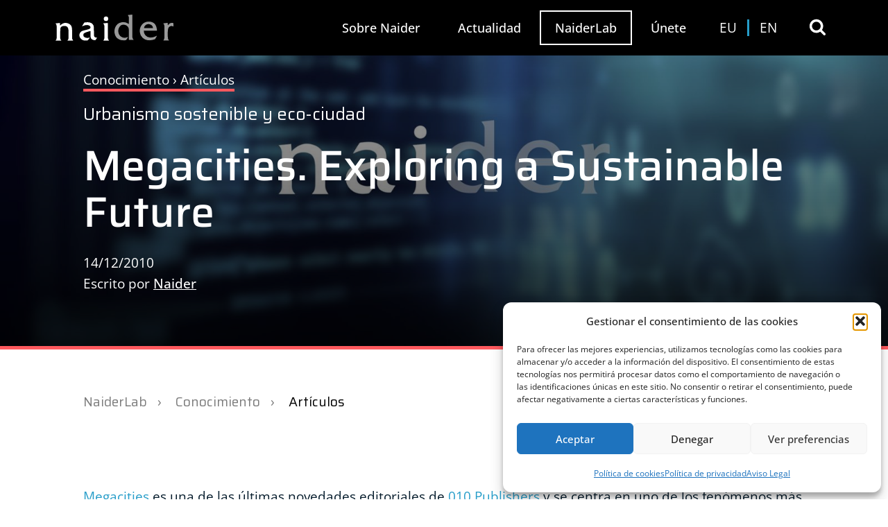

--- FILE ---
content_type: text/html; charset=UTF-8
request_url: https://naider.com/naiderlab/conocimiento/articulos/megacities-exploring-a-sustainable-future/
body_size: 41625
content:
<!doctype html>
<html lang="es-ES" prefix="og: https://ogp.me/ns#" class="no-js" itemtype="https://schema.org/Blog" itemscope>
<head>
	<meta charset="UTF-8">
	<meta name="viewport" content="width=device-width, initial-scale=1, minimum-scale=1">
		<style>img:is([sizes="auto" i], [sizes^="auto," i]) { contain-intrinsic-size: 3000px 1500px }</style>
	<link rel="alternate" hreflang="es" href="https://naider.com/naiderlab/conocimiento/articulos/megacities-exploring-a-sustainable-future/" />
<link rel="alternate" hreflang="eu" href="https://naider.com/eu/naiderlab/ezagutza/artikuluak/megahiriak-etorkizun-jasangarri-bat-aztertzen/" />
<link rel="alternate" hreflang="en" href="https://naider.com/en/naiderlab/knowledge/articles/megacities-exploring-a-sustainable-future/" />
<link rel="alternate" hreflang="x-default" href="https://naider.com/naiderlab/conocimiento/articulos/megacities-exploring-a-sustainable-future/" />

<!-- Optimización para motores de búsqueda de Rank Math -  https://rankmath.com/ -->
<title>Megacities. Exploring a Sustainable Future - NAIDER</title>
<meta name="description" content="Megacities es una de las últimas novedades editoriales de 010 Publishers y se centra en uno de los fenómenos más característicos de nuestro tiempo: el ascenso"/>
<meta name="robots" content="follow, index, max-snippet:-1, max-video-preview:-1, max-image-preview:large"/>
<link rel="canonical" href="https://naider.com/naiderlab/conocimiento/articulos/megacities-exploring-a-sustainable-future/" />
<meta property="og:locale" content="es_ES" />
<meta property="og:type" content="article" />
<meta property="og:title" content="Megacities. Exploring a Sustainable Future - NAIDER" />
<meta property="og:description" content="Megacities es una de las últimas novedades editoriales de 010 Publishers y se centra en uno de los fenómenos más característicos de nuestro tiempo: el ascenso" />
<meta property="og:url" content="https://naider.com/naiderlab/conocimiento/articulos/megacities-exploring-a-sustainable-future/" />
<meta property="og:site_name" content="NAIDER" />
<meta property="og:updated_time" content="2022-12-09T12:44:04+01:00" />
<meta property="og:image" content="https://naider.com/wp-content/uploads/2022/12/default-featured.jpg" />
<meta property="og:image:secure_url" content="https://naider.com/wp-content/uploads/2022/12/default-featured.jpg" />
<meta property="og:image:width" content="1600" />
<meta property="og:image:height" content="926" />
<meta property="og:image:alt" content="Megacities. Exploring a Sustainable Future" />
<meta property="og:image:type" content="image/jpeg" />
<meta property="article:published_time" content="2010-12-14T10:08:38+01:00" />
<meta property="article:modified_time" content="2022-12-09T12:44:04+01:00" />
<meta name="twitter:card" content="summary_large_image" />
<meta name="twitter:title" content="Megacities. Exploring a Sustainable Future - NAIDER" />
<meta name="twitter:description" content="Megacities es una de las últimas novedades editoriales de 010 Publishers y se centra en uno de los fenómenos más característicos de nuestro tiempo: el ascenso" />
<meta name="twitter:image" content="https://naider.com/wp-content/uploads/2022/12/default-featured.jpg" />
<meta name="twitter:label1" content="Escrito por" />
<meta name="twitter:data1" content="Naider" />
<meta name="twitter:label2" content="Tiempo de lectura" />
<meta name="twitter:data2" content="2 minutos" />
<script type="application/ld+json" class="rank-math-schema">{"@context":"https://schema.org","@graph":[{"@type":"Place","@id":"https://naider.com/#place","address":{"@type":"PostalAddress","streetAddress":"Uribitarte Pasealekua 11","addressLocality":"Bilbao","addressRegion":"Bizkaia","postalCode":"48001","addressCountry":"Espa\u00f1a"}},{"@type":["Consortium","Organization"],"@id":"https://naider.com/#organization","name":"NAIDER AN\u00c1LISIS Y ACCI\u00d3N SOCIO-ECON\u00d3MICA, S.L.","url":"https://naider.com","email":"info@naider.com","address":{"@type":"PostalAddress","streetAddress":"Uribitarte Pasealekua 11","addressLocality":"Bilbao","addressRegion":"Bizkaia","postalCode":"48001","addressCountry":"Espa\u00f1a"},"logo":{"@type":"ImageObject","@id":"https://naider.com/#logo","url":"https://naider.com/wp-content/uploads/2022/07/naider-logo.png","contentUrl":"https://naider.com/wp-content/uploads/2022/07/naider-logo.png","caption":"NAIDER","inLanguage":"es","width":"1124","height":"229"},"location":{"@id":"https://naider.com/#place"}},{"@type":"WebSite","@id":"https://naider.com/#website","url":"https://naider.com","name":"NAIDER","publisher":{"@id":"https://naider.com/#organization"},"inLanguage":"es"},{"@type":"ImageObject","@id":"https://naider.com/wp-content/uploads/2022/12/default-featured.jpg","url":"https://naider.com/wp-content/uploads/2022/12/default-featured.jpg","width":"1600","height":"926","inLanguage":"es"},{"@type":"BreadcrumbList","@id":"https://naider.com/naiderlab/conocimiento/articulos/megacities-exploring-a-sustainable-future/#breadcrumb","itemListElement":[{"@type":"ListItem","position":"1","item":{"@id":"https://naider.com/actualidad/","name":"Naider Update"}},{"@type":"ListItem","position":"2","item":{"@id":"https://naider.com/naiderlab/","name":"Naiderlab"}},{"@type":"ListItem","position":"3","item":{"@id":"https://naider.com/naiderlab/conocimiento/","name":"Conocimiento"}},{"@type":"ListItem","position":"4","item":{"@id":"https://naider.com/naiderlab/conocimiento/articulos/","name":"Art\u00edculos"}},{"@type":"ListItem","position":"5","item":{"@id":"https://naider.com/naiderlab/conocimiento/articulos/megacities-exploring-a-sustainable-future/","name":"Megacities. Exploring a Sustainable Future"}}]},{"@type":"WebPage","@id":"https://naider.com/naiderlab/conocimiento/articulos/megacities-exploring-a-sustainable-future/#webpage","url":"https://naider.com/naiderlab/conocimiento/articulos/megacities-exploring-a-sustainable-future/","name":"Megacities. Exploring a Sustainable Future - NAIDER","datePublished":"2010-12-14T10:08:38+01:00","dateModified":"2022-12-09T12:44:04+01:00","isPartOf":{"@id":"https://naider.com/#website"},"primaryImageOfPage":{"@id":"https://naider.com/wp-content/uploads/2022/12/default-featured.jpg"},"inLanguage":"es","breadcrumb":{"@id":"https://naider.com/naiderlab/conocimiento/articulos/megacities-exploring-a-sustainable-future/#breadcrumb"}},{"@type":"Person","@id":"https://naider.com/author/sirope-naid3r/","name":"Naider","url":"https://naider.com/author/sirope-naid3r/","image":{"@type":"ImageObject","@id":"https://naider.com/wp-content/litespeed/avatar/56986d957051e68d98f0087dd07a8196.jpg?ver=1768235857","url":"https://naider.com/wp-content/litespeed/avatar/56986d957051e68d98f0087dd07a8196.jpg?ver=1768235857","caption":"Naider","inLanguage":"es"}},{"@type":"NewsArticle","headline":"Megacities. Exploring a Sustainable Future - NAIDER","datePublished":"2010-12-14T10:08:38+01:00","dateModified":"2022-12-09T12:44:04+01:00","articleSection":"Art\u00edculos","author":{"@id":"https://naider.com/author/sirope-naid3r/","name":"Naider"},"publisher":{"@id":"https://naider.com/#organization"},"description":"Megacities\u00a0es una de las \u00faltimas novedades editoriales de\u00a0010 Publishers\u00a0y se centra en uno de los fen\u00f3menos m\u00e1s caracter\u00edsticos de nuestro tiempo: el ascenso","name":"Megacities. Exploring a Sustainable Future - NAIDER","@id":"https://naider.com/naiderlab/conocimiento/articulos/megacities-exploring-a-sustainable-future/#richSnippet","isPartOf":{"@id":"https://naider.com/naiderlab/conocimiento/articulos/megacities-exploring-a-sustainable-future/#webpage"},"image":{"@id":"https://naider.com/wp-content/uploads/2022/12/default-featured.jpg"},"inLanguage":"es","mainEntityOfPage":{"@id":"https://naider.com/naiderlab/conocimiento/articulos/megacities-exploring-a-sustainable-future/#webpage"}}]}</script>
<!-- /Plugin Rank Math WordPress SEO -->

<link rel='dns-prefetch' href='//static.addtoany.com' />
<link rel="alternate" type="application/rss+xml" title="NAIDER &raquo; Feed" href="https://naider.com/feed/" />
<link rel="alternate" type="application/rss+xml" title="NAIDER &raquo; Feed de los comentarios" href="https://naider.com/comments/feed/" />
			<script src="[data-uri]" defer></script>
			<link rel="alternate" type="application/rss+xml" title="NAIDER &raquo; Comentario Megacities. Exploring a Sustainable Future del feed" href="https://naider.com/naiderlab/conocimiento/articulos/megacities-exploring-a-sustainable-future/feed/" />

<link data-optimized="1" rel='stylesheet' id='kadence-blocks-rowlayout-css' href='https://naider.com/wp-content/litespeed/css/14c3e6ef4f5d93af2e2774944842d74a.css?ver=2d74a' media='all' />
<link data-optimized="1" rel='stylesheet' id='kadence-blocks-column-css' href='https://naider.com/wp-content/litespeed/css/99466c4138534dce80d21c281c30d7ee.css?ver=0d7ee' media='all' />
<style id='kadence-blocks-advancedheading-inline-css'>
.wp-block-kadence-advancedheading mark{background:transparent;border-style:solid;border-width:0}.wp-block-kadence-advancedheading mark.kt-highlight{color:#f76a0c;}.kb-adv-heading-icon{display: inline-flex;justify-content: center;align-items: center;} .is-layout-constrained > .kb-advanced-heading-link {display: block;}.single-content .kadence-advanced-heading-wrapper h1, .single-content .kadence-advanced-heading-wrapper h2, .single-content .kadence-advanced-heading-wrapper h3, .single-content .kadence-advanced-heading-wrapper h4, .single-content .kadence-advanced-heading-wrapper h5, .single-content .kadence-advanced-heading-wrapper h6 {margin: 1.5em 0 .5em;}.single-content .kadence-advanced-heading-wrapper+* { margin-top:0;}.kb-screen-reader-text{position:absolute;width:1px;height:1px;padding:0;margin:-1px;overflow:hidden;clip:rect(0,0,0,0);}
</style>
<link data-optimized="1" rel='stylesheet' id='kadence-blocks-spacer-css' href='https://naider.com/wp-content/litespeed/css/ddc828cfff0189e6d92321619aa1260b.css?ver=1260b' media='all' />
<link data-optimized="1" rel='stylesheet' id='wp-block-library-css' href='https://naider.com/wp-content/litespeed/css/e7d021ab79b19e80e8c35a6ba9b7e3df.css?ver=7e3df' media='all' />
<style id='classic-theme-styles-inline-css'>
/*! This file is auto-generated */
.wp-block-button__link{color:#fff;background-color:#32373c;border-radius:9999px;box-shadow:none;text-decoration:none;padding:calc(.667em + 2px) calc(1.333em + 2px);font-size:1.125em}.wp-block-file__button{background:#32373c;color:#fff;text-decoration:none}
</style>
<link data-optimized="1" rel='stylesheet' id='bod-modal-block-style-css-css' href='https://naider.com/wp-content/litespeed/css/7637ce76b14f0e86270e85f092713aca.css?ver=13aca' media='all' />
<style id='pdfp-pdfposter-style-inline-css'>
.wp-block-pdfp-pdf-poster{overflow:hidden}.pdfp_wrapper .pdf{position:relative}.pdfp_wrapper.pdfp_popup_enabled .iframe_wrapper{display:none}.pdfp_wrapper.pdfp_popup_enabled .iframe_wrapper:fullscreen{display:block}.pdfp_wrapper .iframe_wrapper{height:100%;width:100%}.pdfp_wrapper .iframe_wrapper:fullscreen iframe{height:100vh!important}.pdfp_wrapper .iframe_wrapper iframe{width:100%}.pdfp_wrapper .iframe_wrapper .close{background:#fff;border:1px solid #ddd;border-radius:3px;color:#222;cursor:pointer;display:none;font-family:sans-serif;font-size:36px;line-height:100%;padding:0 7px;position:absolute;right:12px;top:35px;z-index:9999}.pdfp_wrapper .iframe_wrapper:fullscreen .close{display:block}.pdfp_wrapper .pdfp_fullscreen_close{display:none}.pdfp_wrapper.pdfp_fullscreen_opened .pdfp_fullscreen_close{align-items:center;background:#fff;border-radius:3px;color:#222;cursor:pointer;display:flex;font-size:35px;height:30px;justify-content:center;overflow:hidden;padding-bottom:4px;position:fixed;right:20px;top:20px;width:32px}.pdfp_wrapper.pdfp_fullscreen_opened .pdfp_fullscreen_overlay{background:#2229;height:100%;left:0;position:fixed;top:0;width:100%}.pdfp_wrapper.pdfp_fullscreen_opened .iframe_wrapper{display:block;height:90vh;left:50%;max-width:95%;position:fixed;top:50%;transform:translate(-50%,-50%);width:900px;z-index:99999999999}.pdfp_wrapper iframe{border:none;outline:none}.pdfp-adobe-viewer{border:1px solid #ddd;border-radius:3px;cursor:pointer;outline:none;text-decoration:none}.pdfp_download{margin-right:15px}.cta_wrapper{display:flex;gap:10px;margin-bottom:10px;text-align:left}.cta_wrapper a{text-decoration:none!important}.cta_wrapper button{cursor:pointer}.pdfp_wrapper p{margin:10px 0;text-align:center}.popout-disabled{height:50px;position:absolute;right:12px;top:12px;width:50px}.pdfp_wrapper iframe{max-width:100%}.ViewSDK_hideOverflow[data-align=center]{margin-left:auto;margin-right:auto}.ViewSDK_hideOverflow[data-align=left]{margin-right:auto}.ViewSDK_hideOverflow[data-align=right]{margin-left:auto}@media screen and (max-width:768px){.pdfp_wrapper iframe{height:calc(100vw + 120px)}}@media screen and (max-width:576px){.cta_wrapper .pdfp_download{margin-bottom:10px;margin-right:0}.cta_wrapper .pdfp_download button{margin-right:0!important}.cta_wrapper{align-items:center;display:flex;flex-direction:column}}
.pdfp_wrapper .pdf{position:relative}.pdfp_wrapper .iframe_wrapper{height:100%;width:100%}.pdfp_wrapper .iframe_wrapper:fullscreen iframe{height:100vh!important}.pdfp_wrapper .iframe_wrapper iframe{width:100%}.pdfp_wrapper .iframe_wrapper .close{background:#fff;border:1px solid #ddd;border-radius:3px;color:#222;cursor:pointer;display:none;font-family:sans-serif;font-size:36px;line-height:100%;padding:0 7px;position:absolute;right:12px;top:35px;z-index:9999}.pdfp_wrapper .iframe_wrapper:fullscreen .close{display:block}.pdfp-adobe-viewer{border:1px solid #ddd;border-radius:3px;cursor:pointer;outline:none;text-decoration:none}.pdfp_download{margin-right:15px}.cta_wrapper{margin-bottom:10px}.pdfp_wrapper p{margin:10px 0;text-align:center}.popout-disabled{height:50px;position:absolute;right:12px;top:12px;width:50px}@media screen and (max-width:768px){.pdfp_wrapper iframe{height:calc(100vw + 120px)}}.ViewSDK_hideOverflow[data-align=center]{margin-left:auto;margin-right:auto}.ViewSDK_hideOverflow[data-align=left]{margin-right:auto}.ViewSDK_hideOverflow[data-align=right]{margin-left:auto}@media screen and (max-width:768px){.pdfp_wrapper iframe{height:calc(100vw + 120px)!important}}@media screen and (max-width:576px){.cta_wrapper .pdfp_download{margin-bottom:10px;margin-right:0}.cta_wrapper .pdfp_download button{margin-right:0!important}.cta_wrapper{align-items:center;display:flex;flex-direction:column}}.ViewSDK_fullScreenPDFViewer{background-color:#474747}.ViewSDK_fullScreenPDFViewer iframe{background:green;border:none;display:block;height:90%!important;margin:auto;max-width:1320px;position:relative;top:5%;width:90%!important}

</style>
<link data-optimized="1" rel='stylesheet' id='jet-engine-frontend-css' href='https://naider.com/wp-content/litespeed/css/63b847f7a797e2aa35367cff5e30a787.css?ver=0a787' media='all' />
<style id='global-styles-inline-css'>
:root{--wp--preset--aspect-ratio--square: 1;--wp--preset--aspect-ratio--4-3: 4/3;--wp--preset--aspect-ratio--3-4: 3/4;--wp--preset--aspect-ratio--3-2: 3/2;--wp--preset--aspect-ratio--2-3: 2/3;--wp--preset--aspect-ratio--16-9: 16/9;--wp--preset--aspect-ratio--9-16: 9/16;--wp--preset--color--black: #000000;--wp--preset--color--cyan-bluish-gray: #abb8c3;--wp--preset--color--white: #ffffff;--wp--preset--color--pale-pink: #f78da7;--wp--preset--color--vivid-red: #cf2e2e;--wp--preset--color--luminous-vivid-orange: #ff6900;--wp--preset--color--luminous-vivid-amber: #fcb900;--wp--preset--color--light-green-cyan: #7bdcb5;--wp--preset--color--vivid-green-cyan: #00d084;--wp--preset--color--pale-cyan-blue: #8ed1fc;--wp--preset--color--vivid-cyan-blue: #0693e3;--wp--preset--color--vivid-purple: #9b51e0;--wp--preset--color--theme-palette-1: var(--global-palette1);--wp--preset--color--theme-palette-2: var(--global-palette2);--wp--preset--color--theme-palette-3: var(--global-palette3);--wp--preset--color--theme-palette-4: var(--global-palette4);--wp--preset--color--theme-palette-5: var(--global-palette5);--wp--preset--color--theme-palette-6: var(--global-palette6);--wp--preset--color--theme-palette-7: var(--global-palette7);--wp--preset--color--theme-palette-8: var(--global-palette8);--wp--preset--color--theme-palette-9: var(--global-palette9);--wp--preset--gradient--vivid-cyan-blue-to-vivid-purple: linear-gradient(135deg,rgba(6,147,227,1) 0%,rgb(155,81,224) 100%);--wp--preset--gradient--light-green-cyan-to-vivid-green-cyan: linear-gradient(135deg,rgb(122,220,180) 0%,rgb(0,208,130) 100%);--wp--preset--gradient--luminous-vivid-amber-to-luminous-vivid-orange: linear-gradient(135deg,rgba(252,185,0,1) 0%,rgba(255,105,0,1) 100%);--wp--preset--gradient--luminous-vivid-orange-to-vivid-red: linear-gradient(135deg,rgba(255,105,0,1) 0%,rgb(207,46,46) 100%);--wp--preset--gradient--very-light-gray-to-cyan-bluish-gray: linear-gradient(135deg,rgb(238,238,238) 0%,rgb(169,184,195) 100%);--wp--preset--gradient--cool-to-warm-spectrum: linear-gradient(135deg,rgb(74,234,220) 0%,rgb(151,120,209) 20%,rgb(207,42,186) 40%,rgb(238,44,130) 60%,rgb(251,105,98) 80%,rgb(254,248,76) 100%);--wp--preset--gradient--blush-light-purple: linear-gradient(135deg,rgb(255,206,236) 0%,rgb(152,150,240) 100%);--wp--preset--gradient--blush-bordeaux: linear-gradient(135deg,rgb(254,205,165) 0%,rgb(254,45,45) 50%,rgb(107,0,62) 100%);--wp--preset--gradient--luminous-dusk: linear-gradient(135deg,rgb(255,203,112) 0%,rgb(199,81,192) 50%,rgb(65,88,208) 100%);--wp--preset--gradient--pale-ocean: linear-gradient(135deg,rgb(255,245,203) 0%,rgb(182,227,212) 50%,rgb(51,167,181) 100%);--wp--preset--gradient--electric-grass: linear-gradient(135deg,rgb(202,248,128) 0%,rgb(113,206,126) 100%);--wp--preset--gradient--midnight: linear-gradient(135deg,rgb(2,3,129) 0%,rgb(40,116,252) 100%);--wp--preset--font-size--small: var(--global-font-size-small);--wp--preset--font-size--medium: var(--global-font-size-medium);--wp--preset--font-size--large: var(--global-font-size-large);--wp--preset--font-size--x-large: 42px;--wp--preset--font-size--larger: var(--global-font-size-larger);--wp--preset--font-size--xxlarge: var(--global-font-size-xxlarge);--wp--preset--spacing--20: 0.44rem;--wp--preset--spacing--30: 0.67rem;--wp--preset--spacing--40: 1rem;--wp--preset--spacing--50: 1.5rem;--wp--preset--spacing--60: 2.25rem;--wp--preset--spacing--70: 3.38rem;--wp--preset--spacing--80: 5.06rem;--wp--preset--shadow--natural: 6px 6px 9px rgba(0, 0, 0, 0.2);--wp--preset--shadow--deep: 12px 12px 50px rgba(0, 0, 0, 0.4);--wp--preset--shadow--sharp: 6px 6px 0px rgba(0, 0, 0, 0.2);--wp--preset--shadow--outlined: 6px 6px 0px -3px rgba(255, 255, 255, 1), 6px 6px rgba(0, 0, 0, 1);--wp--preset--shadow--crisp: 6px 6px 0px rgba(0, 0, 0, 1);}:where(.is-layout-flex){gap: 0.5em;}:where(.is-layout-grid){gap: 0.5em;}body .is-layout-flex{display: flex;}.is-layout-flex{flex-wrap: wrap;align-items: center;}.is-layout-flex > :is(*, div){margin: 0;}body .is-layout-grid{display: grid;}.is-layout-grid > :is(*, div){margin: 0;}:where(.wp-block-columns.is-layout-flex){gap: 2em;}:where(.wp-block-columns.is-layout-grid){gap: 2em;}:where(.wp-block-post-template.is-layout-flex){gap: 1.25em;}:where(.wp-block-post-template.is-layout-grid){gap: 1.25em;}.has-black-color{color: var(--wp--preset--color--black) !important;}.has-cyan-bluish-gray-color{color: var(--wp--preset--color--cyan-bluish-gray) !important;}.has-white-color{color: var(--wp--preset--color--white) !important;}.has-pale-pink-color{color: var(--wp--preset--color--pale-pink) !important;}.has-vivid-red-color{color: var(--wp--preset--color--vivid-red) !important;}.has-luminous-vivid-orange-color{color: var(--wp--preset--color--luminous-vivid-orange) !important;}.has-luminous-vivid-amber-color{color: var(--wp--preset--color--luminous-vivid-amber) !important;}.has-light-green-cyan-color{color: var(--wp--preset--color--light-green-cyan) !important;}.has-vivid-green-cyan-color{color: var(--wp--preset--color--vivid-green-cyan) !important;}.has-pale-cyan-blue-color{color: var(--wp--preset--color--pale-cyan-blue) !important;}.has-vivid-cyan-blue-color{color: var(--wp--preset--color--vivid-cyan-blue) !important;}.has-vivid-purple-color{color: var(--wp--preset--color--vivid-purple) !important;}.has-black-background-color{background-color: var(--wp--preset--color--black) !important;}.has-cyan-bluish-gray-background-color{background-color: var(--wp--preset--color--cyan-bluish-gray) !important;}.has-white-background-color{background-color: var(--wp--preset--color--white) !important;}.has-pale-pink-background-color{background-color: var(--wp--preset--color--pale-pink) !important;}.has-vivid-red-background-color{background-color: var(--wp--preset--color--vivid-red) !important;}.has-luminous-vivid-orange-background-color{background-color: var(--wp--preset--color--luminous-vivid-orange) !important;}.has-luminous-vivid-amber-background-color{background-color: var(--wp--preset--color--luminous-vivid-amber) !important;}.has-light-green-cyan-background-color{background-color: var(--wp--preset--color--light-green-cyan) !important;}.has-vivid-green-cyan-background-color{background-color: var(--wp--preset--color--vivid-green-cyan) !important;}.has-pale-cyan-blue-background-color{background-color: var(--wp--preset--color--pale-cyan-blue) !important;}.has-vivid-cyan-blue-background-color{background-color: var(--wp--preset--color--vivid-cyan-blue) !important;}.has-vivid-purple-background-color{background-color: var(--wp--preset--color--vivid-purple) !important;}.has-black-border-color{border-color: var(--wp--preset--color--black) !important;}.has-cyan-bluish-gray-border-color{border-color: var(--wp--preset--color--cyan-bluish-gray) !important;}.has-white-border-color{border-color: var(--wp--preset--color--white) !important;}.has-pale-pink-border-color{border-color: var(--wp--preset--color--pale-pink) !important;}.has-vivid-red-border-color{border-color: var(--wp--preset--color--vivid-red) !important;}.has-luminous-vivid-orange-border-color{border-color: var(--wp--preset--color--luminous-vivid-orange) !important;}.has-luminous-vivid-amber-border-color{border-color: var(--wp--preset--color--luminous-vivid-amber) !important;}.has-light-green-cyan-border-color{border-color: var(--wp--preset--color--light-green-cyan) !important;}.has-vivid-green-cyan-border-color{border-color: var(--wp--preset--color--vivid-green-cyan) !important;}.has-pale-cyan-blue-border-color{border-color: var(--wp--preset--color--pale-cyan-blue) !important;}.has-vivid-cyan-blue-border-color{border-color: var(--wp--preset--color--vivid-cyan-blue) !important;}.has-vivid-purple-border-color{border-color: var(--wp--preset--color--vivid-purple) !important;}.has-vivid-cyan-blue-to-vivid-purple-gradient-background{background: var(--wp--preset--gradient--vivid-cyan-blue-to-vivid-purple) !important;}.has-light-green-cyan-to-vivid-green-cyan-gradient-background{background: var(--wp--preset--gradient--light-green-cyan-to-vivid-green-cyan) !important;}.has-luminous-vivid-amber-to-luminous-vivid-orange-gradient-background{background: var(--wp--preset--gradient--luminous-vivid-amber-to-luminous-vivid-orange) !important;}.has-luminous-vivid-orange-to-vivid-red-gradient-background{background: var(--wp--preset--gradient--luminous-vivid-orange-to-vivid-red) !important;}.has-very-light-gray-to-cyan-bluish-gray-gradient-background{background: var(--wp--preset--gradient--very-light-gray-to-cyan-bluish-gray) !important;}.has-cool-to-warm-spectrum-gradient-background{background: var(--wp--preset--gradient--cool-to-warm-spectrum) !important;}.has-blush-light-purple-gradient-background{background: var(--wp--preset--gradient--blush-light-purple) !important;}.has-blush-bordeaux-gradient-background{background: var(--wp--preset--gradient--blush-bordeaux) !important;}.has-luminous-dusk-gradient-background{background: var(--wp--preset--gradient--luminous-dusk) !important;}.has-pale-ocean-gradient-background{background: var(--wp--preset--gradient--pale-ocean) !important;}.has-electric-grass-gradient-background{background: var(--wp--preset--gradient--electric-grass) !important;}.has-midnight-gradient-background{background: var(--wp--preset--gradient--midnight) !important;}.has-small-font-size{font-size: var(--wp--preset--font-size--small) !important;}.has-medium-font-size{font-size: var(--wp--preset--font-size--medium) !important;}.has-large-font-size{font-size: var(--wp--preset--font-size--large) !important;}.has-x-large-font-size{font-size: var(--wp--preset--font-size--x-large) !important;}
:where(.wp-block-post-template.is-layout-flex){gap: 1.25em;}:where(.wp-block-post-template.is-layout-grid){gap: 1.25em;}
:where(.wp-block-columns.is-layout-flex){gap: 2em;}:where(.wp-block-columns.is-layout-grid){gap: 2em;}
:root :where(.wp-block-pullquote){font-size: 1.5em;line-height: 1.6;}
</style>
<link data-optimized="1" rel='stylesheet' id='pdfp-public-css' href='https://naider.com/wp-content/litespeed/css/583c769509f2073adbe1a2372ea4d13d.css?ver=4d13d' media='all' />
<link data-optimized="1" rel='stylesheet' id='wordpress-print-posts-css' href='https://naider.com/wp-content/litespeed/css/67645afc24b0c5faa7f7a29e98e6774a.css?ver=6774a' media='all' />
<link data-optimized="1" rel='stylesheet' id='font-awesome-css' href='https://naider.com/wp-content/litespeed/css/8bbafbeb67f5bc3a00d2d5e8f2c870fe.css?ver=870fe' media='all' />
<link data-optimized="1" rel='stylesheet' id='wpml-menu-item-0-css' href='https://naider.com/wp-content/litespeed/css/1c7a707066f3b0a818e0025082ca6e22.css?ver=a6e22' media='all' />
<link data-optimized="1" rel='stylesheet' id='cmplz-general-css' href='https://naider.com/wp-content/litespeed/css/4e9ed2aed26204af08cce14efa72660f.css?ver=2660f' media='all' />
<link data-optimized="1" rel='stylesheet' id='kadence-global-css' href='https://naider.com/wp-content/litespeed/css/4f447206090dabcd99e6aca9d8b67e9c.css?ver=67e9c' media='all' />
<style id='kadence-global-inline-css'>
/* Kadence Base CSS */
:root{--global-palette1:#269dc9;--global-palette2:#0277b6;--global-palette3:#000000;--global-palette4:#556987;--global-palette5:#556987;--global-palette6:#556987;--global-palette7:#EDF2F7;--global-palette8:#f3f3f3;--global-palette9:#ffffff;--global-palette9rgb:255, 255, 255;--global-palette-highlight:var(--global-palette1);--global-palette-highlight-alt:var(--global-palette2);--global-palette-highlight-alt2:var(--global-palette9);--global-palette-btn-bg:var(--global-palette3);--global-palette-btn-bg-hover:var(--global-palette2);--global-palette-btn:var(--global-palette9);--global-palette-btn-hover:var(--global-palette9);--global-body-font-family:'Open Sans', sans-serif;--global-heading-font-family:inherit;--global-primary-nav-font-family:'Open Sans', sans-serif;--global-fallback-font:sans-serif;--global-display-fallback-font:sans-serif;--global-content-width:1600px;--global-content-narrow-width:1200px;--global-content-edge-padding:80px;--global-content-boxed-padding:80px;--global-calc-content-width:calc(1600px - var(--global-content-edge-padding) - var(--global-content-edge-padding) );--wp--style--global--content-size:var(--global-calc-content-width);}.wp-site-blocks{--global-vw:calc( 100vw - ( 0.5 * var(--scrollbar-offset)));}body{background:var(--global-palette8);-webkit-font-smoothing:antialiased;-moz-osx-font-smoothing:grayscale;}body, input, select, optgroup, textarea{font-style:normal;font-weight:normal;font-size:1.2em;line-height:1.6;font-family:var(--global-body-font-family);color:var(--global-palette4);}.content-bg, body.content-style-unboxed .site{background:var(--global-palette9);}@media all and (max-width: 1024px){body{font-size:1.3em;}}@media all and (max-width: 767px){body{font-size:1em;line-height:1.6;}}h1,h2,h3,h4,h5,h6{font-family:var(--global-heading-font-family);}h1{font-style:normal;font-weight:500;font-size:3em;line-height:1.1em;font-family:Saira, sans-serif;color:var(--global-palette3);}h2{font-style:normal;font-weight:500;font-size:2.2em;line-height:1.1em;font-family:Saira, sans-serif;color:var(--global-palette3);}h3{font-style:normal;font-weight:500;font-size:2em;line-height:1.1em;font-family:Saira, sans-serif;color:var(--global-palette3);}h4{font-style:normal;font-weight:500;font-size:1.4em;line-height:1.1em;font-family:Saira, sans-serif;color:var(--global-palette3);}h5{font-style:normal;font-weight:500;font-size:1em;line-height:1.5;font-family:Saira, sans-serif;color:var(--global-palette4);}h6{font-style:normal;font-weight:500;font-size:1em;line-height:1.5;font-family:Saira, sans-serif;color:var(--global-palette5);}.entry-hero h1{font-style:normal;}.entry-hero .kadence-breadcrumbs, .entry-hero .search-form{font-style:normal;font-weight:500;font-family:Saira, sans-serif;}@media all and (max-width: 1024px){h1{font-size:3em;line-height:1.1em;}h2{font-size:3em;}h3{font-size:2em;}h4{font-size:1.4em;}}@media all and (max-width: 767px){h1{font-size:2em;}h2{font-size:2em;}h3{font-size:1.4em;}h4{font-size:1.2em;}}.entry-hero .kadence-breadcrumbs{max-width:1600px;}.site-container, .site-header-row-layout-contained, .site-footer-row-layout-contained, .entry-hero-layout-contained, .comments-area, .alignfull > .wp-block-cover__inner-container, .alignwide > .wp-block-cover__inner-container{max-width:var(--global-content-width);}.content-width-narrow .content-container.site-container, .content-width-narrow .hero-container.site-container{max-width:var(--global-content-narrow-width);}@media all and (min-width: 1830px){.wp-site-blocks .content-container  .alignwide{margin-left:-115px;margin-right:-115px;width:unset;max-width:unset;}}@media all and (min-width: 1460px){.content-width-narrow .wp-site-blocks .content-container .alignwide{margin-left:-130px;margin-right:-130px;width:unset;max-width:unset;}}.content-style-boxed .wp-site-blocks .entry-content .alignwide{margin-left:calc( -1 * var( --global-content-boxed-padding ) );margin-right:calc( -1 * var( --global-content-boxed-padding ) );}.content-area{margin-top:80px;margin-bottom:80px;}@media all and (max-width: 1024px){.content-area{margin-top:40px;margin-bottom:40px;}}@media all and (max-width: 767px){.content-area{margin-top:20px;margin-bottom:20px;}}@media all and (max-width: 1024px){:root{--global-content-edge-padding:40px;--global-content-boxed-padding:40px;}}@media all and (max-width: 767px){:root{--global-content-edge-padding:20px;--global-content-boxed-padding:20px;}}.entry-content-wrap{padding:80px;}@media all and (max-width: 1024px){.entry-content-wrap{padding:40px;}}@media all and (max-width: 767px){.entry-content-wrap{padding:20px;}}.entry.single-entry{box-shadow:0px 0px 0px 0px rgba(0,0,0,0);border-radius:0px 0px 0px 0px;}.entry.loop-entry{border-radius:0px 0px 0px 0px;box-shadow:0px 0px 0px 0px rgba(0,0,0,0);}.loop-entry .entry-content-wrap{padding:80px;}@media all and (max-width: 1024px){.loop-entry .entry-content-wrap{padding:40px;}}@media all and (max-width: 767px){.loop-entry .entry-content-wrap{padding:20px;}}.has-sidebar:not(.has-left-sidebar) .content-container{grid-template-columns:1fr 33%;}.has-sidebar.has-left-sidebar .content-container{grid-template-columns:33% 1fr;}button, .button, .wp-block-button__link, input[type="button"], input[type="reset"], input[type="submit"], .fl-button, .elementor-button-wrapper .elementor-button{border-radius:3px;padding:10px 30px 10px 30px;border:2px solid currentColor;border-color:var(--global-palette3);box-shadow:0px 0px 0px 0px rgba(0,0,0,0);}.wp-block-button.is-style-outline .wp-block-button__link{padding:10px 30px 10px 30px;}button:hover, button:focus, button:active, .button:hover, .button:focus, .button:active, .wp-block-button__link:hover, .wp-block-button__link:focus, .wp-block-button__link:active, input[type="button"]:hover, input[type="button"]:focus, input[type="button"]:active, input[type="reset"]:hover, input[type="reset"]:focus, input[type="reset"]:active, input[type="submit"]:hover, input[type="submit"]:focus, input[type="submit"]:active, .elementor-button-wrapper .elementor-button:hover, .elementor-button-wrapper .elementor-button:focus, .elementor-button-wrapper .elementor-button:active{border-color:var(--global-palette2);box-shadow:0px 0px 0px 0px rgba(0,0,0,0);}.kb-button.kb-btn-global-outline.kb-btn-global-inherit{padding-top:calc(10px - 2px);padding-right:calc(30px - 2px);padding-bottom:calc(10px - 2px);padding-left:calc(30px - 2px);}@media all and (max-width: 1024px){button, .button, .wp-block-button__link, input[type="button"], input[type="reset"], input[type="submit"], .fl-button, .elementor-button-wrapper .elementor-button{border-color:var(--global-palette3);padding:10px 30px 10px 30px;}.wp-block-button.is-style-outline .wp-block-button__link{padding:10px 30px 10px 30px;}.kb-button.kb-btn-global-outline.kb-btn-global-inherit{padding-top:calc(10px - 2px);padding-right:calc(30px - 2px);padding-bottom:calc(10px - 2px);padding-left:calc(30px - 2px);}}@media all and (max-width: 767px){button, .button, .wp-block-button__link, input[type="button"], input[type="reset"], input[type="submit"], .fl-button, .elementor-button-wrapper .elementor-button{border-color:var(--global-palette3);}}@media all and (min-width: 1025px){.transparent-header .entry-hero .entry-hero-container-inner{padding-top:80px;}}@media all and (max-width: 1024px){.mobile-transparent-header .entry-hero .entry-hero-container-inner{padding-top:80px;}}@media all and (max-width: 767px){.mobile-transparent-header .entry-hero .entry-hero-container-inner{padding-top:80px;}}#kt-scroll-up-reader, #kt-scroll-up{border-radius:0px 0px 0px 0px;bottom:30px;font-size:2em;padding:0.1em 0.1em 0.1em 0.1em;}#kt-scroll-up-reader.scroll-up-side-right, #kt-scroll-up.scroll-up-side-right{right:30px;}#kt-scroll-up-reader.scroll-up-side-left, #kt-scroll-up.scroll-up-side-left{left:30px;}body.single-naiderlab{background:var(--global-palette9);}body.single-naiderlab .content-bg, body.content-style-unboxed.single-naiderlab .site{background:var(--global-palette9);}.wp-site-blocks .naiderlab-title h1{font-style:normal;}.entry-hero.naiderlab-hero-section .entry-header{min-height:800px;}
/* Kadence Header CSS */
@media all and (max-width: 1024px){.mobile-transparent-header #masthead{position:absolute;left:0px;right:0px;z-index:100;}.kadence-scrollbar-fixer.mobile-transparent-header #masthead{right:var(--scrollbar-offset,0);}.mobile-transparent-header #masthead, .mobile-transparent-header .site-top-header-wrap .site-header-row-container-inner, .mobile-transparent-header .site-main-header-wrap .site-header-row-container-inner, .mobile-transparent-header .site-bottom-header-wrap .site-header-row-container-inner{background:transparent;}.site-header-row-tablet-layout-fullwidth, .site-header-row-tablet-layout-standard{padding:0px;}}@media all and (min-width: 1025px){.transparent-header #masthead{position:absolute;left:0px;right:0px;z-index:100;}.transparent-header.kadence-scrollbar-fixer #masthead{right:var(--scrollbar-offset,0);}.transparent-header #masthead, .transparent-header .site-top-header-wrap .site-header-row-container-inner, .transparent-header .site-main-header-wrap .site-header-row-container-inner, .transparent-header .site-bottom-header-wrap .site-header-row-container-inner{background:transparent;}}.site-branding a.brand img{max-width:170px;}.site-branding a.brand img.svg-logo-image{width:170px;}.site-branding{padding:0px 0px 0px 0px;}#masthead, #masthead .kadence-sticky-header.item-is-fixed:not(.item-at-start):not(.site-header-row-container):not(.site-main-header-wrap), #masthead .kadence-sticky-header.item-is-fixed:not(.item-at-start) > .site-header-row-container-inner{background:var(--global-palette3);}.site-main-header-wrap .site-header-row-container-inner{background:var(--global-palette3);}.site-main-header-inner-wrap{min-height:80px;}.transparent-header #masthead .site-main-header-wrap .site-header-row-container-inner{background:var(--global-palette3);}#masthead .kadence-sticky-header.item-is-fixed:not(.item-at-start):not(.site-header-row-container):not(.item-hidden-above):not(.site-main-header-wrap), #masthead .kadence-sticky-header.item-is-fixed:not(.item-at-start):not(.item-hidden-above) > .site-header-row-container-inner{background:var(--global-palette3);}.transparent-header #wrapper #masthead{background:var(--global-palette3);}.header-navigation[class*="header-navigation-style-underline"] .header-menu-container.primary-menu-container>ul>li>a:after{width:calc( 100% - 3em);}.main-navigation .primary-menu-container > ul > li.menu-item > a{padding-left:calc(3em / 2);padding-right:calc(3em / 2);color:var(--global-palette9);}.main-navigation .primary-menu-container > ul > li.menu-item .dropdown-nav-special-toggle{right:calc(3em / 2);}.main-navigation .primary-menu-container > ul li.menu-item > a{font-style:normal;font-weight:500;font-size:18px;line-height:28px;font-family:var(--global-primary-nav-font-family);}.main-navigation .primary-menu-container > ul > li.menu-item > a:hover{color:var(--global-palette1);}
					.header-navigation[class*="header-navigation-style-underline"] .header-menu-container.primary-menu-container>ul>li.current-menu-ancestor>a:after,
					.header-navigation[class*="header-navigation-style-underline"] .header-menu-container.primary-menu-container>ul>li.current-page-parent>a:after,
					.header-navigation[class*="header-navigation-style-underline"] .header-menu-container.primary-menu-container>ul>li.current-product-ancestor>a:after
				{transform:scale(1, 1) translate(50%, 0);}
					.main-navigation .primary-menu-container > ul > li.menu-item.current-menu-item > a, 
					.main-navigation .primary-menu-container > ul > li.menu-item.current-menu-ancestor > a, 
					.main-navigation .primary-menu-container > ul > li.menu-item.current-page-parent > a,
					.main-navigation .primary-menu-container > ul > li.menu-item.current-product-ancestor > a
				{color:var(--global-palette4);}.header-navigation[class*="header-navigation-style-underline"] .header-menu-container.secondary-menu-container>ul>li>a:after{width:calc( 100% - 1.2em);}.secondary-navigation .secondary-menu-container > ul > li.menu-item > a{padding-left:calc(1.2em / 2);padding-right:calc(1.2em / 2);padding-top:0.6em;padding-bottom:0.6em;color:var(--global-palette9);}.secondary-navigation .primary-menu-container > ul > li.menu-item .dropdown-nav-special-toggle{right:calc(1.2em / 2);}.secondary-navigation .secondary-menu-container > ul > li.menu-item > a:hover{color:var(--global-palette7);}.secondary-navigation .secondary-menu-container > ul > li.menu-item.current-menu-item > a{color:var(--global-palette6);}.header-navigation .header-menu-container ul ul.sub-menu, .header-navigation .header-menu-container ul ul.submenu{background:var(--global-palette3);box-shadow:0px 2px 13px 0px rgba(0,0,0,0.1);}.header-navigation .header-menu-container ul ul li.menu-item, .header-menu-container ul.menu > li.kadence-menu-mega-enabled > ul > li.menu-item > a{border-bottom:1px solid rgba(255,255,255,0.1);}.header-navigation .header-menu-container ul ul li.menu-item > a{width:200px;padding-top:1em;padding-bottom:1em;color:var(--global-palette8);font-size:12px;}.header-navigation .header-menu-container ul ul li.menu-item > a:hover{color:var(--global-palette9);background:var(--global-palette4);}.header-navigation .header-menu-container ul ul li.menu-item.current-menu-item > a{color:var(--global-palette9);background:var(--global-palette4);}.mobile-toggle-open-container .menu-toggle-open, .mobile-toggle-open-container .menu-toggle-open:focus{color:var(--global-palette9);padding:0em 0em 0em 0em;font-size:14px;}.mobile-toggle-open-container .menu-toggle-open.menu-toggle-style-bordered{border:1px solid currentColor;}.mobile-toggle-open-container .menu-toggle-open .menu-toggle-icon{font-size:40px;}.mobile-toggle-open-container .menu-toggle-open:hover, .mobile-toggle-open-container .menu-toggle-open:focus-visible{color:var(--global-palette-highlight);}.mobile-navigation ul li{font-style:normal;font-size:1.4em;line-height:1em;}.mobile-navigation ul li a{padding-top:1em;padding-bottom:1em;}.mobile-navigation ul li > a, .mobile-navigation ul li.menu-item-has-children > .drawer-nav-drop-wrap{color:var(--global-palette8);}.mobile-navigation ul li > a:hover, .mobile-navigation ul li.menu-item-has-children > .drawer-nav-drop-wrap:hover{color:var(--global-palette1);}.mobile-navigation ul li.current-menu-item > a, .mobile-navigation ul li.current-menu-item.menu-item-has-children > .drawer-nav-drop-wrap{color:var(--global-palette8);}.mobile-navigation ul li.menu-item-has-children .drawer-nav-drop-wrap, .mobile-navigation ul li:not(.menu-item-has-children) a{border-bottom:0px none rgba(255,255,255,0.1);}.mobile-navigation:not(.drawer-navigation-parent-toggle-true) ul li.menu-item-has-children .drawer-nav-drop-wrap button{border-left:0px none rgba(255,255,255,0.1);}#mobile-drawer .drawer-header .drawer-toggle{padding:0.6em 0.15em 0.6em 0.15em;font-size:24px;}.search-toggle-open-container .search-toggle-open{color:var(--global-palette9);margin:0px 0px 0px 0px;}.search-toggle-open-container .search-toggle-open.search-toggle-style-bordered{border:1px solid currentColor;}.search-toggle-open-container .search-toggle-open .search-toggle-icon{font-size:1.4em;}.search-toggle-open-container .search-toggle-open:hover, .search-toggle-open-container .search-toggle-open:focus{color:var(--global-palette-highlight);}#search-drawer .drawer-inner{background:rgba(9, 12, 16, 0.97);}
/* Kadence Footer CSS */
.site-middle-footer-wrap .site-footer-row-container-inner{background:var(--global-palette3);font-style:normal;font-weight:normal;font-size:18px;font-family:'Open Sans', sans-serif;color:var(--global-palette9);}.site-footer .site-middle-footer-wrap a:where(:not(.button):not(.wp-block-button__link):not(.wp-element-button)){color:var(--global-palette9);}.site-footer .site-middle-footer-wrap a:where(:not(.button):not(.wp-block-button__link):not(.wp-element-button)):hover{color:var(--global-palette7);}.site-middle-footer-inner-wrap{padding-top:0px;padding-bottom:40px;grid-column-gap:25px;grid-row-gap:25px;}.site-middle-footer-inner-wrap .widget{margin-bottom:25px;}.site-middle-footer-inner-wrap .widget-area .widget-title{font-style:normal;font-weight:normal;font-size:22px;font-family:Saira, sans-serif;text-transform:capitalize;color:var(--global-palette1);}.site-middle-footer-inner-wrap .site-footer-section:not(:last-child):after{right:calc(-25px / 2);}.site-top-footer-wrap .site-footer-row-container-inner{background:var(--global-palette3);font-style:normal;font-weight:normal;font-size:18px;font-family:'Open Sans', sans-serif;color:#ffffff;}.site-footer .site-top-footer-wrap a:not(.button):not(.wp-block-button__link):not(.wp-element-button){color:var(--global-palette9);}.site-footer .site-top-footer-wrap a:not(.button):not(.wp-block-button__link):not(.wp-element-button):hover{color:#edf2f7;}.site-top-footer-inner-wrap{padding-top:100px;padding-bottom:40px;grid-column-gap:25px;grid-row-gap:25px;}.site-top-footer-inner-wrap .widget{margin-bottom:24px;}.site-top-footer-inner-wrap .widget-area .widget-title{font-style:normal;font-weight:normal;font-size:22px;font-family:Saira, sans-serif;text-transform:capitalize;color:#269dc9;}.site-top-footer-inner-wrap .site-footer-section:not(:last-child):after{right:calc(-25px / 2);}.site-bottom-footer-wrap .site-footer-row-container-inner{background:var(--global-palette3);font-style:normal;color:var(--global-palette9);border-top:1px solid var(--global-palette5);}.site-footer .site-bottom-footer-wrap a:where(:not(.button):not(.wp-block-button__link):not(.wp-element-button)){color:var(--global-palette9);}.site-footer .site-bottom-footer-wrap a:where(:not(.button):not(.wp-block-button__link):not(.wp-element-button)):hover{color:var(--global-palette7);}.site-bottom-footer-inner-wrap{min-height:50px;padding-top:30px;padding-bottom:20px;grid-column-gap:30px;}.site-bottom-footer-inner-wrap .widget{margin-bottom:30px;}.site-bottom-footer-inner-wrap .widget-area .widget-title{font-style:normal;color:var(--global-palette9);}.site-bottom-footer-inner-wrap .site-footer-section:not(:last-child):after{right:calc(-30px / 2);}#colophon .footer-html{font-style:normal;font-weight:normal;font-size:16px;line-height:1.2;font-family:'Open Sans', sans-serif;color:var(--global-palette9);margin:0px 0px 7px 0px;}#colophon .footer-navigation .footer-menu-container > ul > li > a{padding-left:calc(2em / 2);padding-right:calc(2em / 2);padding-top:calc(0.7em / 2);padding-bottom:calc(0.7em / 2);color:var(--global-palette8);}#colophon .footer-navigation .footer-menu-container > ul li a{font-style:normal;font-weight:normal;font-size:16px;line-height:1.2em;font-family:'Open Sans', sans-serif;}#colophon .footer-navigation .footer-menu-container > ul li a:hover{color:var(--global-palette1);}#colophon .footer-navigation .footer-menu-container > ul li.current-menu-item > a{color:var(--global-palette2);}
/* Kadence Pro Header CSS */
.header-navigation-dropdown-direction-left ul ul.submenu, .header-navigation-dropdown-direction-left ul ul.sub-menu{right:0px;left:auto;}.rtl .header-navigation-dropdown-direction-right ul ul.submenu, .rtl .header-navigation-dropdown-direction-right ul ul.sub-menu{left:0px;right:auto;}.header-account-button .nav-drop-title-wrap > .kadence-svg-iconset, .header-account-button > .kadence-svg-iconset{font-size:1.2em;}.site-header-item .header-account-button .nav-drop-title-wrap, .site-header-item .header-account-wrap > .header-account-button{display:flex;align-items:center;}.header-account-style-icon_label .header-account-label{padding-left:5px;}.header-account-style-label_icon .header-account-label{padding-right:5px;}.site-header-item .header-account-wrap .header-account-button{text-decoration:none;box-shadow:none;color:inherit;background:transparent;padding:0.6em 0em 0.6em 0em;}.header-mobile-account-wrap .header-account-button .nav-drop-title-wrap > .kadence-svg-iconset, .header-mobile-account-wrap .header-account-button > .kadence-svg-iconset{font-size:1.2em;}.header-mobile-account-wrap .header-account-button .nav-drop-title-wrap, .header-mobile-account-wrap > .header-account-button{display:flex;align-items:center;}.header-mobile-account-wrap.header-account-style-icon_label .header-account-label{padding-left:5px;}.header-mobile-account-wrap.header-account-style-label_icon .header-account-label{padding-right:5px;}.header-mobile-account-wrap .header-account-button{text-decoration:none;box-shadow:none;color:inherit;background:transparent;padding:0.6em 0em 0.6em 0em;}#login-drawer .drawer-inner .drawer-content{display:flex;justify-content:center;align-items:center;position:absolute;top:0px;bottom:0px;left:0px;right:0px;padding:0px;}#loginform p label{display:block;}#login-drawer #loginform{width:100%;}#login-drawer #loginform input{width:100%;}#login-drawer #loginform input[type="checkbox"]{width:auto;}#login-drawer .drawer-inner .drawer-header{position:relative;z-index:100;}#login-drawer .drawer-content_inner.widget_login_form_inner{padding:2em;width:100%;max-width:350px;border-radius:.25rem;background:var(--global-palette9);color:var(--global-palette4);}#login-drawer .lost_password a{color:var(--global-palette6);}#login-drawer .lost_password, #login-drawer .register-field{text-align:center;}#login-drawer .widget_login_form_inner p{margin-top:1.2em;margin-bottom:0em;}#login-drawer .widget_login_form_inner p:first-child{margin-top:0em;}#login-drawer .widget_login_form_inner label{margin-bottom:0.5em;}#login-drawer hr.register-divider{margin:1.2em 0;border-width:1px;}#login-drawer .register-field{font-size:90%;}@media all and (min-width: 1025px){#login-drawer hr.register-divider.hide-desktop{display:none;}#login-drawer p.register-field.hide-desktop{display:none;}}@media all and (max-width: 1024px){#login-drawer hr.register-divider.hide-mobile{display:none;}#login-drawer p.register-field.hide-mobile{display:none;}}@media all and (max-width: 767px){#login-drawer hr.register-divider.hide-mobile{display:none;}#login-drawer p.register-field.hide-mobile{display:none;}}.tertiary-navigation .tertiary-menu-container > ul > li.menu-item > a{padding-left:calc(1.2em / 2);padding-right:calc(1.2em / 2);padding-top:0.6em;padding-bottom:0.6em;color:var(--global-palette5);}.tertiary-navigation .tertiary-menu-container > ul > li.menu-item > a:hover{color:var(--global-palette-highlight);}.tertiary-navigation .tertiary-menu-container > ul > li.menu-item.current-menu-item > a{color:var(--global-palette3);}.header-navigation[class*="header-navigation-style-underline"] .header-menu-container.tertiary-menu-container>ul>li>a:after{width:calc( 100% - 1.2em);}.quaternary-navigation .quaternary-menu-container > ul > li.menu-item > a{padding-left:calc(1.2em / 2);padding-right:calc(1.2em / 2);padding-top:0.6em;padding-bottom:0.6em;color:var(--global-palette5);}.quaternary-navigation .quaternary-menu-container > ul > li.menu-item > a:hover{color:var(--global-palette-highlight);}.quaternary-navigation .quaternary-menu-container > ul > li.menu-item.current-menu-item > a{color:var(--global-palette3);}.header-navigation[class*="header-navigation-style-underline"] .header-menu-container.quaternary-menu-container>ul>li>a:after{width:calc( 100% - 1.2em);}#main-header .header-divider{border-right:1px solid var(--global-palette6);height:50%;}#main-header .header-divider2{border-right:1px solid var(--global-palette6);height:50%;}#main-header .header-divider3{border-right:1px solid var(--global-palette6);height:50%;}#mobile-header .header-mobile-divider, #mobile-drawer .header-mobile-divider{border-right:1px solid var(--global-palette6);height:50%;}#mobile-drawer .header-mobile-divider{border-top:1px solid var(--global-palette6);width:50%;}#mobile-header .header-mobile-divider2{border-right:1px solid var(--global-palette6);height:50%;}#mobile-drawer .header-mobile-divider2{border-top:1px solid var(--global-palette6);width:50%;}.header-item-search-bar form ::-webkit-input-placeholder{color:currentColor;opacity:0.5;}.header-item-search-bar form ::placeholder{color:currentColor;opacity:0.5;}.header-search-bar form{max-width:100%;width:240px;}.header-mobile-search-bar form{max-width:calc(100vw - var(--global-sm-spacing) - var(--global-sm-spacing));width:600px;}.header-widget-lstyle-normal .header-widget-area-inner a:not(.button){text-decoration:underline;}.element-contact-inner-wrap{display:flex;flex-wrap:wrap;align-items:center;margin-top:-0.6em;margin-left:calc(-0.6em / 2);margin-right:calc(-0.6em / 2);}.element-contact-inner-wrap .header-contact-item{display:inline-flex;flex-wrap:wrap;align-items:center;margin-top:0.6em;margin-left:calc(0.6em / 2);margin-right:calc(0.6em / 2);}.element-contact-inner-wrap .header-contact-item .kadence-svg-iconset{font-size:1em;}.header-contact-item img{display:inline-block;}.header-contact-item .contact-label{margin-left:0.3em;}.rtl .header-contact-item .contact-label{margin-right:0.3em;margin-left:0px;}.header-mobile-contact-wrap .element-contact-inner-wrap{display:flex;flex-wrap:wrap;align-items:center;margin-top:-0.6em;margin-left:calc(-0.6em / 2);margin-right:calc(-0.6em / 2);}.header-mobile-contact-wrap .element-contact-inner-wrap .header-contact-item{display:inline-flex;flex-wrap:wrap;align-items:center;margin-top:0.6em;margin-left:calc(0.6em / 2);margin-right:calc(0.6em / 2);}.header-mobile-contact-wrap .element-contact-inner-wrap .header-contact-item .kadence-svg-iconset{font-size:1em;}#main-header .header-button2{box-shadow:0px 0px 0px -7px rgba(0,0,0,0);}#main-header .header-button2:hover{box-shadow:0px 15px 25px -7px rgba(0,0,0,0.1);}.mobile-header-button2-wrap .mobile-header-button-inner-wrap .mobile-header-button2{border:2px none transparent;box-shadow:0px 0px 0px -7px rgba(0,0,0,0);}.mobile-header-button2-wrap .mobile-header-button-inner-wrap .mobile-header-button2:hover{box-shadow:0px 15px 25px -7px rgba(0,0,0,0.1);}#widget-drawer.popup-drawer-layout-fullwidth .drawer-content .header-widget2, #widget-drawer.popup-drawer-layout-sidepanel .drawer-inner{max-width:400px;}#widget-drawer.popup-drawer-layout-fullwidth .drawer-content .header-widget2{margin:0 auto;}.widget-toggle-open{display:flex;align-items:center;background:transparent;box-shadow:none;}.widget-toggle-open:hover, .widget-toggle-open:focus{border-color:currentColor;background:transparent;box-shadow:none;}.widget-toggle-open .widget-toggle-icon{display:flex;}.widget-toggle-open .widget-toggle-label{padding-right:5px;}.rtl .widget-toggle-open .widget-toggle-label{padding-left:5px;padding-right:0px;}.widget-toggle-open .widget-toggle-label:empty, .rtl .widget-toggle-open .widget-toggle-label:empty{padding-right:0px;padding-left:0px;}.widget-toggle-open-container .widget-toggle-open{color:var(--global-palette5);padding:0.4em 0.6em 0.4em 0.6em;font-size:14px;}.widget-toggle-open-container .widget-toggle-open.widget-toggle-style-bordered{border:1px solid currentColor;}.widget-toggle-open-container .widget-toggle-open .widget-toggle-icon{font-size:20px;}.widget-toggle-open-container .widget-toggle-open:hover, .widget-toggle-open-container .widget-toggle-open:focus{color:var(--global-palette-highlight);}#widget-drawer .header-widget-2style-normal a:not(.button){text-decoration:underline;}#widget-drawer .header-widget-2style-plain a:not(.button){text-decoration:none;}#widget-drawer .header-widget2 .widget-title{color:var(--global-palette9);}#widget-drawer .header-widget2{color:var(--global-palette8);}#widget-drawer .header-widget2 a:not(.button), #widget-drawer .header-widget2 .drawer-sub-toggle{color:var(--global-palette8);}#widget-drawer .header-widget2 a:not(.button):hover, #widget-drawer .header-widget2 .drawer-sub-toggle:hover{color:var(--global-palette9);}#mobile-secondary-site-navigation ul li{font-style:normal;font-size:1.4em;}#mobile-secondary-site-navigation ul li a{padding-top:1em;padding-bottom:1em;}#mobile-secondary-site-navigation ul li > a, #mobile-secondary-site-navigation ul li.menu-item-has-children > .drawer-nav-drop-wrap{color:var(--global-palette8);}#mobile-secondary-site-navigation ul li.current-menu-item > a, #mobile-secondary-site-navigation ul li.current-menu-item.menu-item-has-children > .drawer-nav-drop-wrap{color:var(--global-palette-highlight);}#mobile-secondary-site-navigation ul li.menu-item-has-children .drawer-nav-drop-wrap, #mobile-secondary-site-navigation ul li:not(.menu-item-has-children) a{border-bottom:0px none rgba(255,255,255,0.1);}#mobile-secondary-site-navigation:not(.drawer-navigation-parent-toggle-true) ul li.menu-item-has-children .drawer-nav-drop-wrap button{border-left:0px none rgba(255,255,255,0.1);}
</style>
<link data-optimized="1" rel='stylesheet' id='kadence-header-css' href='https://naider.com/wp-content/litespeed/css/e6a50a11bcde6a422ef34bd7457664d4.css?ver=664d4' media='all' />
<link data-optimized="1" rel='stylesheet' id='kadence-content-css' href='https://naider.com/wp-content/litespeed/css/7d04243b191d9cc3cbcd503fd1dd6fa8.css?ver=d6fa8' media='all' />
<link data-optimized="1" rel='stylesheet' id='kadence-footer-css' href='https://naider.com/wp-content/litespeed/css/37f9f991dacf118ddcdc83079c93966d.css?ver=3966d' media='all' />
<link data-optimized="1" rel='stylesheet' id='chld_thm_cfg_child-css' href='https://naider.com/wp-content/litespeed/css/9232cad8af9b740d73b038130e2862aa.css?ver=862aa' media='all' />
<link data-optimized="1" rel='stylesheet' id='addtoany-css' href='https://naider.com/wp-content/litespeed/css/476b06fbc990023ce4488bfaaf4792fe.css?ver=792fe' media='all' />
<link data-optimized="1" rel='stylesheet' id='kadence-rankmath-css' href='https://naider.com/wp-content/litespeed/css/ab36c1038afe90f672fe67a7ad46f64b.css?ver=6f64b' media='all' />
<style id='kadence-blocks-global-variables-inline-css'>
:root {--global-kb-font-size-sm:clamp(0.8rem, 0.73rem + 0.217vw, 0.9rem);--global-kb-font-size-md:clamp(1.1rem, 0.995rem + 0.326vw, 1.25rem);--global-kb-font-size-lg:clamp(1.75rem, 1.576rem + 0.543vw, 2rem);--global-kb-font-size-xl:clamp(2.25rem, 1.728rem + 1.63vw, 3rem);--global-kb-font-size-xxl:clamp(2.5rem, 1.456rem + 3.26vw, 4rem);--global-kb-font-size-xxxl:clamp(2.75rem, 0.489rem + 7.065vw, 6rem);}
</style>
<style id='kadence_blocks_css-inline-css'>
.kb-row-layout-id1805_3159b2-22 > .kt-row-column-wrap{align-content:center;}:where(.kb-row-layout-id1805_3159b2-22 > .kt-row-column-wrap) > .wp-block-kadence-column{justify-content:center;}.kb-row-layout-id1805_3159b2-22 > .kt-row-column-wrap{max-width:var( --global-content-width, 1600px );padding-left:var(--global-content-edge-padding);padding-right:var(--global-content-edge-padding);padding-top:80px;padding-right:80px;padding-bottom:80px;padding-left:80px;grid-template-columns:minmax(0, 1fr);}@media all and (max-width: 1024px){.kb-row-layout-id1805_3159b2-22 > .kt-row-column-wrap{padding-top:80px;padding-right:40px;padding-bottom:80px;padding-left:40px;}}@media all and (max-width: 767px){.kb-row-layout-id1805_3159b2-22 > .kt-row-column-wrap{padding-top:80px;padding-right:20px;padding-bottom:80px;padding-left:20px;grid-template-columns:minmax(0, 1fr);}}.kadence-column1805_90269f-c9 > .kt-inside-inner-col{column-gap:var(--global-kb-gap-sm, 1rem);}.kadence-column1805_90269f-c9 > .kt-inside-inner-col{flex-direction:column;}.kadence-column1805_90269f-c9 > .kt-inside-inner-col > .aligncenter{width:100%;}@media all and (max-width: 1024px){.kadence-column1805_90269f-c9 > .kt-inside-inner-col{flex-direction:column;justify-content:center;}}@media all and (max-width: 767px){.kadence-column1805_90269f-c9 > .kt-inside-inner-col{flex-direction:column;justify-content:center;}}.wp-block-kadence-advancedheading.kt-adv-heading1805_74c956-7b, .wp-block-kadence-advancedheading.kt-adv-heading1805_74c956-7b[data-kb-block="kb-adv-heading1805_74c956-7b"]{margin-bottom:30px;font-size:40px;}.wp-block-kadence-advancedheading.kt-adv-heading1805_74c956-7b mark.kt-highlight, .wp-block-kadence-advancedheading.kt-adv-heading1805_74c956-7b[data-kb-block="kb-adv-heading1805_74c956-7b"] mark.kt-highlight{-webkit-box-decoration-break:clone;box-decoration-break:clone;}#kt-layout-id_a69baa-03{margin-bottom:10px;}#kt-layout-id_a69baa-03 > .kt-row-column-wrap{align-content:center;}:where(#kt-layout-id_a69baa-03 > .kt-row-column-wrap) > .wp-block-kadence-column{justify-content:center;}#kt-layout-id_a69baa-03 > .kt-row-column-wrap{column-gap:80px;max-width:1200px;margin-left:auto;margin-right:auto;padding-top:var( --global-kb-row-default-top, 25px );padding-bottom:var( --global-kb-row-default-bottom, 25px );padding-top:0px;padding-bottom:0px;padding-left:0px;padding-right:0px;grid-template-columns:minmax(0, 1fr);}@media all and (max-width: 1024px){#kt-layout-id_a69baa-03 > .kt-row-column-wrap{grid-template-columns:minmax(0, 1fr);}}@media all and (max-width: 767px){#kt-layout-id_a69baa-03 > .kt-row-column-wrap{grid-template-columns:minmax(0, 1fr);}}.kadence-column_8cc02e-09 > .kt-inside-inner-col{column-gap:var(--global-kb-gap-sm, 1rem);}.kadence-column_8cc02e-09 > .kt-inside-inner-col{flex-direction:column;}.kadence-column_8cc02e-09 > .kt-inside-inner-col > .aligncenter{width:100%;}@media all and (max-width: 1024px){.kadence-column_8cc02e-09 > .kt-inside-inner-col{flex-direction:column;justify-content:center;}}@media all and (max-width: 767px){.kadence-column_8cc02e-09 > .kt-inside-inner-col{flex-direction:column;justify-content:center;}}.kb-row-layout-id_7ce31f-a9 > .kt-row-column-wrap{align-content:end;}:where(.kb-row-layout-id_7ce31f-a9 > .kt-row-column-wrap) > .wp-block-kadence-column{justify-content:end;}.kb-row-layout-id_7ce31f-a9 > .kt-row-column-wrap{max-width:1200px;margin-left:auto;margin-right:auto;padding-top:80px;padding-right:80px;padding-bottom:0px;padding-left:80px;min-height:70vh;grid-template-columns:minmax(0, 1fr);}.kb-row-layout-id_7ce31f-a9{background-image:url('https://naider.com/wp-content/uploads/2022/12/default-featured.jpg');background-size:cover;background-position:center center;background-attachment:scroll;background-repeat:no-repeat;}.kb-row-layout-id_7ce31f-a9 > .kt-row-layout-overlay{opacity:1;background:linear-gradient(180deg, rgba(0, 0, 0, 0.3) 0%, rgba(0, 0, 0, 0.7) 100%);}@media all and (max-width: 1024px){.kb-row-layout-id_7ce31f-a9 > .kt-row-column-wrap{padding-top:80px;padding-right:40px;padding-bottom:0px;padding-left:40px;}}@media all and (max-width: 767px){.kb-row-layout-id_7ce31f-a9 > .kt-row-column-wrap{padding-top:20px;padding-right:20px;padding-bottom:0px;padding-left:20px;min-height:80vh;grid-template-columns:minmax(0, 1fr);}}.kadence-column_12d873-af > .kt-inside-inner-col{column-gap:var(--global-kb-gap-sm, 1rem);}.kadence-column_12d873-af > .kt-inside-inner-col{flex-direction:column;}.kadence-column_12d873-af > .kt-inside-inner-col > .aligncenter{width:100%;}@media all and (max-width: 1024px){.kadence-column_12d873-af > .kt-inside-inner-col{flex-direction:column;justify-content:center;}}@media all and (max-width: 767px){.kadence-column_12d873-af > .kt-inside-inner-col{flex-direction:column;justify-content:center;}}.wp-block-kadence-advancedheading.kt-adv-heading_0b60dc-52, .wp-block-kadence-advancedheading.kt-adv-heading_0b60dc-52[data-kb-block="kb-adv-heading_0b60dc-52"]{margin-top:20px;margin-bottom:25px;font-size:3.2em;}.wp-block-kadence-advancedheading.kt-adv-heading_0b60dc-52 mark.kt-highlight, .wp-block-kadence-advancedheading.kt-adv-heading_0b60dc-52[data-kb-block="kb-adv-heading_0b60dc-52"] mark.kt-highlight{-webkit-box-decoration-break:clone;box-decoration-break:clone;}@media all and (max-width: 1024px){.wp-block-kadence-advancedheading.kt-adv-heading_0b60dc-52, .wp-block-kadence-advancedheading.kt-adv-heading_0b60dc-52[data-kb-block="kb-adv-heading_0b60dc-52"]{font-size:3em;}}@media all and (max-width: 767px){.wp-block-kadence-advancedheading.kt-adv-heading_0b60dc-52, .wp-block-kadence-advancedheading.kt-adv-heading_0b60dc-52[data-kb-block="kb-adv-heading_0b60dc-52"]{font-size:1.8em;}}.wp-block-kadence-spacer.kt-block-spacer-_c5ecbb-7a .kt-block-spacer{height:80px;}.wp-block-kadence-spacer.kt-block-spacer-_c5ecbb-7a .kt-divider{width:80%;}.kb-row-layout-wrap.wp-block-kadence-rowlayout.kb-row-layout-id_870e75-3a{margin-bottom:0px;}.kb-row-layout-id_870e75-3a > .kt-row-column-wrap{align-content:center;}:where(.kb-row-layout-id_870e75-3a > .kt-row-column-wrap) > .wp-block-kadence-column{justify-content:center;}.kb-row-layout-id_870e75-3a > .kt-row-column-wrap{column-gap:80px;max-width:1200px;margin-left:auto;margin-right:auto;padding-top:60px;padding-right:80px;padding-bottom:0px;padding-left:80px;grid-template-columns:minmax(0, 2fr) minmax(0, 1fr);}@media all and (max-width: 1024px){.kb-row-layout-id_870e75-3a > .kt-row-column-wrap{grid-template-columns:minmax(0, 2fr) minmax(0, 1fr);}}@media all and (max-width: 767px){.kb-row-layout-id_870e75-3a > .kt-row-column-wrap{padding-top:20px;padding-right:20px;padding-bottom:20px;padding-left:20px;grid-template-columns:minmax(0, 1fr);}}.kadence-column_0d6f8d-ff > .kt-inside-inner-col{column-gap:var(--global-kb-gap-sm, 1rem);}.kadence-column_0d6f8d-ff > .kt-inside-inner-col{flex-direction:column;}.kadence-column_0d6f8d-ff > .kt-inside-inner-col > .aligncenter{width:100%;}@media all and (max-width: 1024px){.kadence-column_0d6f8d-ff > .kt-inside-inner-col{flex-direction:column;justify-content:center;}}@media all and (max-width: 767px){.kadence-column_0d6f8d-ff > .kt-inside-inner-col{flex-direction:column;justify-content:center;}}.kadence-column_25e3d6-c4 > .kt-inside-inner-col{column-gap:var(--global-kb-gap-sm, 1rem);}.kadence-column_25e3d6-c4 > .kt-inside-inner-col{flex-direction:column;}.kadence-column_25e3d6-c4 > .kt-inside-inner-col > .aligncenter{width:100%;}@media all and (max-width: 1024px){.kadence-column_25e3d6-c4 > .kt-inside-inner-col{flex-direction:column;justify-content:center;}}@media all and (max-width: 767px){.kadence-column_25e3d6-c4 > .kt-inside-inner-col{flex-direction:column;justify-content:center;}.kadence-column_25e3d6-c4, .kt-inside-inner-col > .kadence-column_25e3d6-c4:not(.specificity){margin-top:40px;}}
</style>
<style id="kadence_blocks_palette_css">:root .has-kb-palette-1-color{color:#8ccc33}:root .has-kb-palette-1-background-color{background-color:#8ccc33}:root .has-kb-palette-2-color{color:#9fed34}:root .has-kb-palette-2-background-color{background-color:#9fed34}:root .has-kb-palette-3-color{color:#7e32f7}:root .has-kb-palette-3-background-color{background-color:#7e32f7}:root .has-kb-palette-4-color{color:#2598c3}:root .has-kb-palette-4-background-color{background-color:#2598c3}:root .has-kb-palette-5-color{color:#dd0460}:root .has-kb-palette-5-background-color{background-color:#dd0460}:root .has-kb-palette-6-color{color:#ff595e}:root .has-kb-palette-6-background-color{background-color:#ff595e}:root .has-kb-palette-7-color{color:#f7b032}:root .has-kb-palette-7-background-color{background-color:#f7b032}:root .has-kb-palette-8-color{color:#044fdd}:root .has-kb-palette-8-background-color{background-color:#044fdd}:root .has-kb-palette-9-color{color:#00c0d0}:root .has-kb-palette-9-background-color{background-color:#00c0d0}:root .has-kb-palette-10-color{color:#6a4c93}:root .has-kb-palette-10-background-color{background-color:#6a4c93}:root .has-kb-palette-102-color{color:#0cbf5f}:root .has-kb-palette-102-background-color{background-color:#0cbf5f}</style><script id="wpml-cookie-js-extra" src="[data-uri]" defer></script>
<script data-optimized="1" src="https://naider.com/wp-content/litespeed/js/195a17a140281f305940aa72a9d73213.js?ver=73213" id="wpml-cookie-js" defer data-wp-strategy="defer"></script>
<script src="https://naider.com/wp-includes/js/jquery/jquery.min.js" id="jquery-core-js"></script>
<script data-optimized="1" src="https://naider.com/wp-content/litespeed/js/d4309f05e8855e4d4a6da4b06841a5af.js?ver=1a5af" id="jquery-migrate-js" defer data-deferred="1"></script>
<script id="addtoany-core-js-before" src="[data-uri]" defer></script>
<script defer src="https://static.addtoany.com/menu/page.js" id="addtoany-core-js"></script>
<script data-optimized="1" defer src="https://naider.com/wp-content/litespeed/js/e59d2351a9325bc4bedbeda3d283887c.js?ver=3887c" id="addtoany-jquery-js"></script>
<script id="3d-flip-book-client-locale-loader-js-extra" src="[data-uri]" defer></script>
<script data-optimized="1" src="https://naider.com/wp-content/litespeed/js/87f36e86ef4f13d06cf9d44bf7143b9e.js?ver=43b9e" id="3d-flip-book-client-locale-loader-js" data-wp-strategy="async" defer data-deferred="1"></script>
<script data-optimized="1" src="https://naider.com/wp-content/litespeed/js/77203f82fde4e3c08899b37cf2b82994.js?ver=82994" id="custom-script-js" defer data-deferred="1"></script>
<link rel="https://api.w.org/" href="https://naider.com/wp-json/" /><link rel="alternate" title="JSON" type="application/json" href="https://naider.com/wp-json/wp/v2/naiderlab/9672" /><link rel="EditURI" type="application/rsd+xml" title="RSD" href="https://naider.com/xmlrpc.php?rsd" />
<meta name="generator" content="WordPress 6.8.3" />
<link rel='shortlink' href='https://naider.com/?p=9672' />
<link rel="alternate" title="oEmbed (JSON)" type="application/json+oembed" href="https://naider.com/wp-json/oembed/1.0/embed?url=https%3A%2F%2Fnaider.com%2Fnaiderlab%2Fconocimiento%2Farticulos%2Fmegacities-exploring-a-sustainable-future%2F" />
<link rel="alternate" title="oEmbed (XML)" type="text/xml+oembed" href="https://naider.com/wp-json/oembed/1.0/embed?url=https%3A%2F%2Fnaider.com%2Fnaiderlab%2Fconocimiento%2Farticulos%2Fmegacities-exploring-a-sustainable-future%2F&#038;format=xml" />
<meta name="generator" content="WPML ver:4.7.6 stt:16,1,2;" />
        <style>
                    </style>
			<style>.cmplz-hidden {
					display: none !important;
				}</style><link rel="pingback" href="https://naider.com/xmlrpc.php"><link rel="preload" id="kadence-header-preload" href="https://naider.com/wp-content/themes/kadence/assets/css/header.min.css?ver=1.2.5" as="style">
<link rel="preload" id="kadence-content-preload" href="https://naider.com/wp-content/themes/kadence/assets/css/content.min.css?ver=1.2.5" as="style">
<link rel="preload" id="kadence-footer-preload" href="https://naider.com/wp-content/themes/kadence/assets/css/footer.min.css?ver=1.2.5" as="style">
<link rel="preload" href="https://naider.com/wp-content/fonts/open-sans/memvYaGs126MiZpBA-UvWbX2vVnXBbObj2OVTS-muw.woff2" as="font" type="font/woff2" crossorigin><link rel="preload" href="https://naider.com/wp-content/fonts/saira/memjYa2wxmKQyPMrZX79wwYZQMhsyuSLiIvS.woff2" as="font" type="font/woff2" crossorigin><link data-optimized="1" rel='stylesheet' id='kadence-fonts-css' href='https://naider.com/wp-content/litespeed/css/2c60142b32c57a8dd6b75b5746e59571.css?ver=59571' media='all' />
<link rel="icon" href="https://naider.com/wp-content/uploads/2022/08/ms-icon-310x310-1.png" sizes="32x32" />
<link rel="icon" href="https://naider.com/wp-content/uploads/2022/08/ms-icon-310x310-1.png" sizes="192x192" />
<link rel="apple-touch-icon" href="https://naider.com/wp-content/uploads/2022/08/ms-icon-310x310-1.png" />
<meta name="msapplication-TileImage" content="https://naider.com/wp-content/uploads/2022/08/ms-icon-310x310-1.png" />
		<style id="wp-custom-css">
			/* ESTILOS NAVEGADOR */

::-webkit-scrollbar {
    width: 12px;
}

::-webkit-scrollbar-track {
    background: #fff;
}

::-webkit-scrollbar-thumb {
    background-color: #000;
    border-radius: 17px;
    border: 3px solid #fff;
}

::-moz-selection {
    background: #269DC9;
    color: #fff;
}




::-webkit-::selection {
    background: #269DC9;
    color: #fff;
}

::-moz-selection {
    background: #269DC9;
    color: #fff;
}

::selection {
    background: #269DC9;
    color: #fff;
}

/* LAZYLOAD HACK */

img[data-lazy-src] {
    opacity: 0;
}

img.lazyloaded {
    -webkit-transition: opacity 0.5s linear 0.2s;
    -o-transition: opacity 0.5s linear 0.2s;
    transition: opacity 0.5s linear 0.2s;
    opacity: 1;
}

/*-----  ESTILOS GENERALES     -----*/

h1 .kt-highlight {
    display: -webkit-inline-box;
    display: -ms-inline-flexbox;
    display: inline-flex;
}

.max580 {
    max-width: 580px;
}

.max640 {
    max-width: 640px;
}

.max720 {
    max-width: 720px;
}

.max860 {
    max-width: 860px;
}

.max920 {
    max-width: 920px;
}

.max1080 {
    max-width: 1080px;
}

h2.hr-left-white:after,
h1.hr-left:after,
h2.hr-left:after,
h3.hr-left:after {
    content: "";
    margin-top: 30px;
    display: block;
    width: 110px;
    height: 3px;
    background: var(--global-palette1);
}

h3.hr-left {
    line-height: 0.2em;
}

h2.hr-left-white:after {
    background: white;
}

.site-footer-row.site-footer-row-columns-4 {
    -ms-grid-columns: 2fr 2fr 3fr 2fr;
    grid-template-columns: 2fr 2fr 3fr 2fr;
}

/*-----  PAGE: HOME     -----*/


#seccion-ambitos-trabajo h3 {
    max-width: 540px !important;
}

#seccion-ambitos-trabajo h3:before,
#seccion-ambitos-trabajo h3:after {
    color: #269dc9 !important;
}

.mas-actualidad .kt-inside-inner-col {
    display: -webkit-inline-box;
    display: -ms-inline-flexbox;
    display: inline-flex;
    -webkit-box-pack: center;
    -ms-flex-pack: center;
    justify-content: center;
    -webkit-box-align: center;
    -ms-flex-align: center;
    align-items: center;
    -ms-flex-wrap: wrap;
    flex-wrap: wrap;
}

.mas-actualidad p {
    margin: 0 0 10px;
}


#seccion-talento svg>path:nth-child(1) ,
.mas-actualidad svg>path:nth-child(1) {
    fill: #fff;
}

.mas-actualidad:hover {
    cursor: pointer;
}

.mas-actualidad:hover p {
    color: #269dc9;
}

/*-----  FILTROS -----*/

.jet-filter-label {
    margin-bottom: 20px;
}

.tax-naiderlab_category .jet-listing-grid .jet-listing-grid__item .kt-row-column-wrap,
.tax-naiderlab_tag .jet-listing-grid .jet-listing-grid__item .kt-row-column-wrap {
    padding: 0;
}

.filtro-naiderlab .wp-block-tag-cloud>a,
#home-naider-update .wp-block-tag-cloud>a {
    color: #1C1C1C !important;
    background: #fff !important;
    border-color: #fff !important;
    font-size: 20px !important;
    font-family: Saira, sans-serif;
    font-weight: 500;
    margin: 5px;
    border: 2px solid #fff !important;
}

.filtro-naiderlab .wp-block-tag-cloud>a:hover {
    color: #fff !important;
    background: #269dc9 !important;
    border-color: #269dc9 !important;
}

.jet-list-tree__children,
.jet-list-tree,
.jet-checkboxes-list-wrapper {
    display: -webkit-box;
    display: -ms-flexbox;
    display: flex;
    -ms-flex-wrap: wrap;
    flex-wrap: wrap;
    padding: 0 !important;
}

.jet-checkboxes-list__label {
    color: #1C1C1C;
    background: #fff;
    font-size: 20px;
    font-family: Saira, sans-serif;
    font-weight: 500;
    margin: 5px;
    border: 0;
    padding: 1ch 2ch;
}

.jet-checkboxes-list__label:hover {
    color: #fff;
    background: #269DC9;
}

.jet-checkboxes-list__decorator {
    display: none;
}

.filtro-activo .jet-checkboxes-list__label {
    color: #fff;
    background: #269DC9;
}

.filtro-activo .jet-checkboxes-list__label:hover {
    color: #fff;
    background: #000;
}

#home-naider-update .wp-block-tag-cloud>a:hover {
    color: #fff !important;
    background: #269DC9 !important;
}

/*-----   HEADER NAV     -----*/

.naiderlab-btn a {
    background: unset;
    color: var(--global-palette9) !important;
    border: 2px solid var(--global-palette9);
    padding: 20px !important;
    height: 2.8em !important;
}

ul>.naiderlab-btn>a:hover {
    background: var(--global-palette1) !important;
    border: 2px solid var(--global-palette1) !important;
}

ul>.naiderlab-btn>a:after {
    background: unset !important;
}

#mobile-site-navigation .naiderlab-btn a {
    border: 2px solid #fff;
}

#secondary-navigation a {
    display: -webkit-box;
    display: -ms-flexbox;
    display: flex;
    height: 20px;
    -webkit-box-align: center;
    -ms-flex-align: center;
    align-items: center;
}

#secondary-navigation a:hover {
    color: var(--global-palette1) !important;
}

#mobile-secondary-menu .wpml-ls-first-item a,
#secondary-navigation .wpml-ls-first-item a {
    border-right: 3px solid #269DC9 !important;
}

#secondary-navigation .wpml-ls-first-item a {
    padding-right: 15px !important;
}

#secondary-navigation .wpml-ls-last-item a {
    padding-left: 15px !important;
}

#secondary-navigation .wpml-ls-last-item a {
    margin-right: 15px !important;
}

#secondary-navigation .wpml-ls-first-item a {
    border-right: 2px solidvar(--global-palette1);
}

#secondary-navigation .wpml-ls-first-item a:after,
.wpml-ls-last-item a:after {
    background: unset !important;
}

#mobile-secondary-menu {
    display: -webkit-box;
    display: -ms-flexbox;
    display: flex;
    -webkit-box-orient: horizontal;
    -webkit-box-direction: normal;
    -ms-flex-direction: row;
    flex-direction: row;
    -ms-flex-wrap: wrap;
    flex-wrap: wrap;
}

#mobile-secondary-menu li {
    width: 50%;
}

#mobile-secondary-menu a {
    margin-top: 20px;
    padding-top: 0 !important;
    padding-bottom: 0 !important;
}

#mobile-drawer .drawer-header .drawer-toggle {
    margin-top: 20px;
    padding: 0;
    font-size: 40px;
}

/*-----  PAGE: SERVICIOS     -----*/

.titulo-servicio h3 {
    font-size: 35px;
}

.titulo-servicio:before {
    content: "/ ";
    color: #269dc9 !important;
}

.titulo-servicio:after {
    content: " /";
    color: #269dc9 !important;
}

/*-----  PAGE: SOBRE NAIDER    -----*/

.expertise-bg .kt-block-intrisic {
    padding-bottom: 35% !important;
}

.expertise-bg .kt-imageoverlay-link {
    background-image: -o-linear-gradient(top, rgba(0, 0, 0, 0) 0%, rgba(0, 0, 0, 0.3) 100%) !important;
    background-image: -webkit-gradient(linear, left top, left bottom, from(rgba(0, 0, 0, 0)), to(rgba(0, 0, 0, 0.3))) !important;
    background-image: linear-gradient(180deg, rgba(0, 0, 0, 0) 0%, rgba(0, 0, 0, 0.3) 100%) !important;
}

.expertise-bg h3:before {
    content: "/ ";
}

.expertise-bg h3:after {
    content: " /";
}

#expertise-card-conocimiento h3:before {
    color: #ff595e;
}

#expertise-card-conocimiento h3:after {
    color: #ff595e;
}

#expertise-card-propuestas h3:before {
    color: #f7b032;
}

#expertise-card-propuestas h3:after {
    color: #f7b032;
}

#expertise-card-herramientas h3:before {
    color: #044fdd;
}

#expertise-card-herramientas h3:after {
    color: #044fdd;
}

#expertise-card-servicios h3:before {
    color: #dd0460;
}

#expertise-card-servicios h3:after {
    color: #dd0460;
}

#expertise-card-experiencias h3:before {
    color: #00c0d0;
}

#expertise-card-experiencias h3:after {
    color: #00c0d0;
}

#expertise-card-clientes h3:before {
    color: #0cbf5f;
}

#expertise-card-clientes h3:after {
    color: #0cbf5f;
}


#seccion-ambitos-trabajo .kt-has-2-columns .inner-column-2 {
    height: 100%;
}

@media screen and(max-width:768px) {

    #seccion-ambitos-trabajo .kt-has-2-columns .inner-column-1 p {
        margin-top: -20px;
        margin-bottom: 20px;
    }

}

.svg-expertise svg {
    position: absolute;
    top: -35px;
    right: 30px;
    cursor: pointer;
}

.valores svg>path:nth-child(1),
.svg-expertise svg>path:nth-child(1) {
    fill: #fff;
}

/*-----  PAGE: CONTACTO     -----*/

#form-contacto .kb-form .kadence-blocks-form-field>label {
    z-index: 77;
    background: #F3F3F3;
}

#form-contacto input[type=checkbox] {

    width: 24px !important;
    height: 24px !important;
    margin-top: 8px !important;
    cursor: pointer !important;
}

#form-contacto .kb-accept-form-field label {
    padding: 0;
    width: calc(100% - 3em) !important;
    line-height: 2.4em;
}

/*-----  PAGE: Política de cookies     -----*/

#cmplz-cookies-overview .cmplz-dropdown summary,
#cmplz-document .cmplz-dropdown summary {
    background-color: #fff;
}

#cmplz-cookies-overview .cmplz-dropdown summary {
    border: 1px solid var(--global-palette1);
    padding-top: 10px;
    padding-bottom: 10px;
}

#cmplz-cookies-overview .cmplz-dropdown summary h3 {
    color: var(--global-palette1);
}

/*-----  PAGE: NAIDERLAB ARCHIVES  -----*/

.wp-block-tag-cloud>a:first-child {
    margin-left: 0;
}

#single-relacionados .jet-listing .wp-block-kadence-rowlayout a,
#single-relacionados .tax-naiderlab_tag .jet-listing .wp-block-kadence-rowlayout a,
.tax-naiderlab_category .jet-listing .wp-block-kadence-rowlayout a,
.post-type-archive-naiderlab .jet-listing .wp-block-kadence-rowlayout a {
    background-image: -o-linear-gradient(top, rgba(0, 0, 0, 0) 0%, var(--global-palette3, #1A202C) 150%) !important;
    background-image: -webkit-gradient(linear, left top, left bottom, from(rgba(0, 0, 0, 0)), color-stop(150%, var(--global-palette3, #1A202C))) !important;
    background-image: linear-gradient(180deg, rgba(0, 0, 0, 0) 0%, var(--global-palette3, #1A202C) 150%) !important;
    z-index: 0;
}

#single-relacionados .kb-section-has-link .jet-listing-dynamic-image,
.tax-naiderlab_tag .kb-section-has-link .jet-listing-dynamic-image,
.tax-naiderlab_category .kb-section-has-link .jet-listing-dynamic-image,
.post-type-archive-naiderlab .kb-section-has-link .jet-listing-dynamic-image {
    overflow: hidden;
}

#single-relacionados .kb-section-has-link .jet-listing-dynamic-image img,
.tax-naiderlab_tag .kb-section-has-link .jet-listing-dynamic-image img,
.tax-naiderlab_category .kb-section-has-link .jet-listing-dynamic-image img,
.post-type-archive-naiderlab .kb-section-has-link .jet-listing-dynamic-image img {
    -webkit-transition: 0.3s;
    -o-transition: 0.3s;
    transition: 0.3s;
}

#single-relacionados .kb-section-has-link:hover .jet-listing-dynamic-image img,
.tax-naiderlab_tag .kb-section-has-link:hover .jet-listing-dynamic-image img,
.tax-naiderlab_category .kb-section-has-link:hover .jet-listing-dynamic-image img,
.post-type-archive-naiderlab .kb-section-has-link:hover .jet-listing-dynamic-image img {
    -webkit-transform: scale(1.2);
    -ms-transform: scale(1.2);
    transform: scale(1.2);
}

.barras-propuestas:before {
    color: #FFCA3A;
    content: "/ ";
}

.barras-propuestas:after {
    color: #FFCA3A;
    content: " /";
}

.barras-herramientas:before {
    color: #044FDD;
    content: "/ ";
}

.barras-herramientas:after {
    color: #044FDD;
    content: " /";
}

.barras-publicaciones:before {
    color: #7E32F7;
    content: "/ ";
}

.barras-publicaciones:after {
    color: #7E32F7;
    content: " /";
}

.barras-experiencias:before {
    color: #00C0D0;
    content: "/ ";
}

.barras-experiencias:after {
    color: #00C0D0;
    content: " /";
}

.linea-top {
    height: 4px;
    width: 100%;
    display: block;
}


.linea-top.knowledge,
.linea-top.expert-analysis,
.linea-top.interviews,
.linea-top.data,
.linea-top.articles,
.linea-top.documents,
.linea-top.video-clips,
.linea-bottom.expert-analysis,
.linea-bottom.interviews,
.linea-bottom.data,
.linea-bottom.articles,
.linea-bottom.documents,
.linea-bottom.video-clips,
.linea-bottom.knowledge,
.linea-top.ezagutza,
.linea-top.adituen-analisia,
.linea-top.elkarrizketak,
.linea-top.datuak,
.linea-top.artikuluak,
.linea-top.dokumentuak,
.linea-top.bideoak,
.linea-bottom.adituen-analisia,
.linea-bottom.elkarrizketak,
.linea-bottom.datuak,
.linea-bottom.artikuluak,
.linea-bottom.dokumentuak,
.linea-bottom.bideoak,
.linea-bottom.ezagutza,
.linea-top.conocimiento,
.linea-top.analisis-experto,
.linea-top.entrevistas,
.linea-top.datos,
.linea-top.articulos,
.linea-top.documentos,
.linea-top.videos,
.linea-bottom.analisis-experto,
.linea-bottom.entrevistas,
.linea-bottom.datos,
.linea-bottom.articulos,
.linea-bottom.documentos,
.linea-bottom.videos,
.linea-bottom.conocimiento {
    background-color: #ff595e !important;
}

.linea-knowledge,
.linea-expert-analysis,
.linea-interviews,
.linea-data,
.linea-articles,
.linea-documents,
.linea-video-clips,
.linea-ezagutza,
.linea-artikuluak,
.linea-adituen-analisia,
.linea-datuak,
.linea-bideoak,
.linea-dokumentuak,
.linea-elkarrizketak,
.linea-analisis-experto,
.linea-entrevistas,
.linea-datos,
.linea-articulos,
.linea-documentos,
.linea-videos,
.linea-conocimiento {
    border-color: #ff595e !important;
}


.linea-top.proposals,
.linea-bottom.proposals,
.linea-top.proposamenak,
.linea-bottom.proposamenak,
.linea-top.propuestas,
.linea-bottom.propuestas {
    background-color: #f7b032 !important;
}

.linea-proposals,
.linea-proposamenak,
.linea-propuestas {
    border-color: #f7b032 !important;
}

.linea-top.tools,
.linea-bottom.tools,
.linea-top.tresnak,
.linea-bottom.tresnak,
.linea-top.herramientas,
.linea-bottom.herramientas {
    background-color: #044FDD !important;
}

.linea-tools,
.linea-tresnak,
.linea-herramientas {
    border-color: #044FDD !important;
}

.linea-top.publications,
.linea-bottom.publications,
.linea-top.argitalpenak,
.linea-bottom.argitalpenak,
.linea-top.publicaciones,
.linea-bottom.publicaciones {
    background-color: #7E32F7 !important;
}

.linea-publications,
.linea-argitalpenak,
.linea-publicaciones {
    border-color: #7E32F7 !important;
}

.linea-top.experiences,
.linea-bottom.experiences,
.linea-top.esperientziak,
.linea-bottom.esperientziak,
.linea-top.experiencias,
.linea-bottom.experiencias {
    background-color: #00C0D0 !important;
}

.linea-experiences,
.linea-esperientziak,
.linea-experiencias {
    border-color: #00C0D0 !important;
}


.jet-listing-grid__item {
    display: -webkit-inline-box;
    display: -ms-inline-flexbox;
    display: inline-flex;
    -webkit-box-orient: vertical;
    -webkit-box-direction: normal;
    -ms-flex-direction: column;
    flex-direction: column;
    -webkit-box-pack: justify;
    -ms-flex-pack: justify;
    justify-content: space-between;
    padding: 25px;
}


.jet-listing-grid__item .wp-block-columns {
    margin-bottom: 0;
}

.card-header {
    -webkit-box-flex: 1;
    -ms-flex-positive: 1;
    flex-grow: 1;
}

.card-hero {
    position: relative;
}

.jet-listing-dynamic-image img.wp-post-image {
    width: 100%;
    height: 250px;
    -o-object-fit: cover;
    object-fit: cover;
}

.card-header a,
.card-footer a {
    text-decoration: none;
}

.card-header a:hover h3 {
    color: #269DC9;
}

#resultados-busqueda 
.card-cat-terms > span:before {
	content: "/ ";
}

#resultados-busqueda 
.card-cat-terms a {
	text-decoration:none;
}

#resultados-busqueda 
.wp-block-post-date {
    font-weight: bold;
	font-size: 16px;
}

#resultados-busqueda 
.wp-block-post-excerpt__excerpt {
		font-size: 18px;
	margin-top: 16px;
}

#resultados-busqueda li > .titulo-categoria:before,
#resultados-busqueda li > .titulo-categoria:after {
	content:"";
}

.card-cat-terms a {
    color: #556987;
}

.card-cat-terms a:hover,
.card-footer .card-cat-terms a:hover {
    color: #269DC9;
}

.card-cat-titulo {
    color: #fff;
    border-bottom: 4px solid #fff;
    z-index: 7;
}

.jet-listing .card-cat-titulo {
    position: absolute;
    left: 30px;
    bottom: 20px;
    font-size: 18px !important;
}

.cat-con {
    border-color: #ff595e !important;
}

.card-cat-txt {
    color: #269DC9; 
    font-size: 17px !important;
}
.card-cat-txt:last-child {  
    padding-bottom: 12px;
  
}

.card-cat-terms span {
    font-size: 15px;
    width: 100%;
}

.card-cat-terms {
    font-size: 15px;
    line-height: 20px;
    padding-top: 10px;
}

.card-cat-terms a {
    display: block !important;
}

.card-cat-meta {
    margin-top: 5px;
    font-size: 16px;
}

.card-cat-meta .jet-listing-dynamic-meta__date>.jet-listing-dynamic-meta__item-val {
    font-weight: bold;
}

.card-cat-meta .jet-listing-dynamic-meta__item {
    margin-right: 0 !important;
}

/*-----  ARCHIVE: SEARCH results + AUTHOR ARCHIVE     -----*/


.archive.author .wp-block-query h2,
.search-results .wp-block-query h2 {
    font-size: 1.6em;
}

.archive.author .wp-block-post-template,
.search-results .wp-block-post-template {
    margin: 0;
}

.archive.author .wp-block-query .wp-block-post,
.search-results .wp-block-query .wp-block-post {
    background: #fff;
    padding: 20px 40px 30px;
    margin-bottom: 25px;
}

.titulo-categoria,
.archive.author .naiderlab .titulo-categoria,
.search-results .naiderlab .titulo-categoria {
    margin-bottom: 10px !important;
}


.wp-block-query-pagination {
    margin-top: 75px;
    float: right;
}


.wp-block-query-pagination-previous,
.wp-block-query-pagination-next,
.wp-block-query-pagination-numbers span,
.wp-block-query-pagination-numbers a {
    color: #269dc9;
    border: 2px solid #269dc9;
    text-decoration: none;
    padding: 8px 16px;
    cursor: pointer;
}

.wp-block-query-pagination-previous:hover,
.wp-block-query-pagination-next:hover,
.wp-block-query-pagination-numbers a:hover {
    background-color: #269dc9;
    color: #fff;
}

.wp-block-query-pagination-numbers span {
    border-color: #F3F3F3;
    font-weight: 500;
}

/* Estilo común para antes y después */
.titulo-categoria:before,
.titulo-categoria:after {
    font-weight: bold;
}
/* Categorías con color #ff595e */
.naiderlab_category-expert-analysis .titulo-categoria a:before,
.naiderlab_category-interviews .titulo-categoria a:before,
.naiderlab_category-data .titulo-categoria a:before,
.naiderlab_category-articles .titulo-categoria a:before,
.naiderlab_category-documents .titulo-categoria a:before,
.naiderlab_category-video-clips .titulo-categoria a:before,
.naiderlab_category-knowledge .titulo-categoria a:before,
.naiderlab_category-adituen-analisia .titulo-categoria a:before,
.naiderlab_category-elkarrizketak .titulo-categoria a:before,
.naiderlab_category-datuak .titulo-categoria a:before,
.naiderlab_category-artikuluak .titulo-categoria a:before,
.naiderlab_category-dokumentuak .titulo-categoria a:before,
.naiderlab_category-bideoak .titulo-categoria a:before,
.naiderlab_category-ezagutza .titulo-categoria a:before,
.naiderlab_category-analisis-experto .titulo-categoria a:before,
.naiderlab_category-entrevistas .titulo-categoria a:before,
.naiderlab_category-datos .titulo-categoria a:before,
.naiderlab_category-articulos .titulo-categoria a:before,
.naiderlab_category-documentos .titulo-categoria a:before,
.naiderlab_category-videos .titulo-categoria a:before,
.naiderlab_category-conocimiento .titulo-categoria a:before,
.naiderlab_category-expert-analysis .titulo-categoria a:after,
.naiderlab_category-interviews .titulo-categoria a:after,
.naiderlab_category-data .titulo-categoria a:after,
.naiderlab_category-articles .titulo-categoria a:after,
.naiderlab_category-documents .titulo-categoria a:after,
.naiderlab_category-video-clips .titulo-categoria a:after,
.naiderlab_category-knowledge .titulo-categoria a:after,
.naiderlab_category-adituen-analisia .titulo-categoria a:after,
.naiderlab_category-elkarrizketak .titulo-categoria a:after,
.naiderlab_category-datuak .titulo-categoria a:after,
.naiderlab_category-artikuluak .titulo-categoria a:after,
.naiderlab_category-dokumentuak .titulo-categoria a:after,
.naiderlab_category-bideoak .titulo-categoria a:after,
.naiderlab_category-ezagutza .titulo-categoria a:after,
.naiderlab_category-analisis-experto .titulo-categoria a:after,
.naiderlab_category-entrevistas .titulo-categoria a:after,
.naiderlab_category-datos .titulo-categoria a:after,
.naiderlab_category-articulos .titulo-categoria a:after,
.naiderlab_category-documentos .titulo-categoria a:after,
.naiderlab_category-videos .titulo-categoria a:after,
.naiderlab_category-conocimiento .titulo-categoria a:after {
    color: #ff595e;
    content: " / ";
}

/* Categorías con color #f7b032 */
.naiderlab_category-propuestas .titulo-categoria a:before,
.naiderlab_category-propuestas .titulo-categoria a:after {
    color: #f7b032;
    content: " / ";
}

/* Categorías con color #044FDD */
.naiderlab_category-tools .titulo-categoria a:before,
.naiderlab_category-tresnak .titulo-categoria a:before,
.naiderlab_category-herramientas .titulo-categoria a:before,
.naiderlab_category-tools .titulo-categoria a:after,
.naiderlab_category-tresnak .titulo-categoria a:after,
.naiderlab_category-herramientas .titulo-categoria a:after {
    color: #044FDD;
    content: " / ";
}

/* Categorías con color #7E32F7 */
.naiderlab_category-publicaciones .titulo-categoria a:before,
.naiderlab_category-publicaciones .titulo-categoria a:after,
.naiderlab_category-publications .titulo-categoria a:before,
.naiderlab_category-argitalpenak .titulo-categoria a:before,
.naiderlab_category-publicaciones .titulo-categoria a:before,
.naiderlab_category-publications .titulo-categoria a:after,
.naiderlab_category-argitalpenak .titulo-categoria a:after,
.naiderlab_category-publicaciones .titulo-categoria a:after {
    color: #7E32F7;
    content: " / ";
}

/* Categorías con color #00C0D0 */
.naiderlab_category-experiences .titulo-categoria a:before,
.naiderlab_category-esperientziak .titulo-categoria a:before,
.naiderlab_category-experiencias .titulo-categoria a:before,
.naiderlab_category-experiences .titulo-categoria a:after,
.naiderlab_category-esperientziak .titulo-categoria a:after,
.naiderlab_category-experiencias .titulo-categoria a:after {
    color: #00C0D0;
    content: " / ";
}

.titulo-categoria a {
    text-decoration: none;
}


/*-----  PAGE: NAIDERLAB SINGLE     -----*/

#naiderlab-single-hero .linea-bottom {
    position: absolute;
    bottom: 0;
    width: 100vw;
    left: 50%;
    right: 50%;
    margin-left: -50vw;
    margin-right: -50vw;
    height: 5px;
    display: block;
}

#naiderlab-single-hero .jet-listing-dynamic-terms {
    margin-top: 15px;
}

#naiderlab-single-hero .jet-listing-dynamic-terms a {
    color: #fff !important;
}

.cat-single a {
    font-family: Saira, sans-serif !important;
    font-size: 20px;
    text-decoration: none;
}

.tag-single a {
    font-family: Saira, sans-serif !important;
    font-size: 25px;
    text-decoration: none;
}

.autor-single {
    color: #fff !important;
}


.wp-block-post-terms__separator {
display:none;	
}


.wp-block-post-content {
    color: #051C2C;
}

.wp-block-post-content blockquote {
    padding: 25px 50px !important;
    background: #F7F7F7;
    border-left: 4px solid var(--global-palette1);
    margin-top: 30px;
    margin-bottom: 30px;
}


.wp-block-post-content p {
    padding-top: 5px;
    padding-bottom: 5px;
}

.wp-block-post-content img {
    margin-top: 40px;
    margin-bottom: 40px;
}

.rank-math-breadcrumb,
.breadcrumb-list {
    display: -webkit-inline-box;
    display: -ms-inline-flexbox;
    display: inline-flex;
    text-align: center;
    list-style: none;
    color: #7C7C7C;
    margin: 0;
    padding: 0;
}

.rank-math-breadcrumb a,
.breadcrumb-list li a {
    padding: 0 15px;
    font-family: Saira, sans-serif !important;
}

.breadcrumb-list li:before {
    content: " › ";
}

.breadcrumb-list li:first-child a,
.rank-math-breadcrumb a:first-child {
    padding-left: 0;
}

.breadcrumb-list li:first-child:before {
    content: "";
}

.rank-math-breadcrumb a,
.breadcrumb-list li a {
    color: #7C7C7C;
    text-decoration: none;
}

.rank-math-breadcrumb a:last-child {
    color: #000 !important;
}

.cat-active {
    color: #000 !important;
}

.breadcrumb-list li a:hover {
    color: #269DC9 !important;
}

#iconos-single {
    width: 100%;
}

#iconos-single .wordpress-print-posts,
#iconos-single {
    display: -webkit-inline-box;
    display: -ms-inline-flexbox;
    display: inline-flex;
    -ms-flex-wrap: wrap;
    flex-wrap: wrap;
    -webkit-box-pack: end;
    -ms-flex-pack: end;
    justify-content: flex-end;
}

#iconos-single img {
    height: 25px !important;
}

#iconos-single img:hover {
    opacity: .5;
}

#iconos-single a {
    margin-left: 30px;
    height: 100% !important;
}

.single-tags a {
    color: #7C7C7C;
    font-size: 15px;
    text-decoration: none;
}

.single-tags a:hover {
    color: #269DC9 !important;
}

.wp-block-post-content h2 {
    color: #269DC9;
}

.jet-listing-grid--blocks {
    margin-left: -15px;
    margin-right: -15px;
}

.a2a_full_footer {
    visibility: hidden;
}


.lista-autor {
    display: -webkit-box;
    display: -ms-flexbox;
    display: flex;
    -webkit-box-align: center;
    -ms-flex-align: center;
    align-items: center;
    color: #fff;
}

.lista-autor h2 {
    color: #fff !important;
    font-size: 1em !important;
    font-weight: normal;
    font-family: var(--global-body-font-family);
    margin-right: 5px;
}

.lista-autor a {
    font-weight: normal;
    color: #fff;
    font-size: 1em;
    font-family: var(--global-body-font-family);
    font-weight: 500;

}

.lista-autor a:hover {
    text-decoration: none;
}

.lista-autor .pp-multiple-authors-layout-inline {
    visibility: hidden;
}

.lista-autor a,
.lista-autor h2 {
    visibility: visible !important;
}

.pp-multiple-authors-wrapper {
    margin-left: 5px;
}

.multiple-authors-name {	
	visibility:visible;
}


/*
.lista-autor span.author_index_2:before {
    content: "," !important;
}

.lista-autor span:last-child:before {
    content: " y " !important;
    color: #fff;
    visibility: visible !important;
}

.lista-autor span.author_index_1:before {
    content: "" !important;
}
*/

/*-----  PAGE: CAT. CONOCIMIENTO     -----*/

.barras-conocimiento:before {
    color: #ff595e;
    content: "/ ";
}

.barras-conocimiento:after {
    color: #ff595e;
    content: " /";
}

/*-----  PAGE: ACTUALIDAD     -----*/

.card-header {
    padding: 10px 30px 0 !important;
}

.card-footer {
    padding: 0 30px 10px !important;
}

#destacado-actualidad img {
    height: 100%;
    width: 100%;
    -o-object-fit: cover;
    object-fit: cover;
}

#destacado-actualidad .category-listing-item {
    color: #269DC9;
    font-family: Saira, sans-serif;
}

#destacado-actualidad h2 {
    font-size: 1.6em;
    color: #051C2C !important;
    margin: 10px 0;
    font-weight: 600 !important;
}

#destacado-actualidad .card-cat-terms {
    padding-bottom: 10px;
}

#destacado-actualidad .tags-listing-item a {
    color: #556987;
}

#destacado-actualidad .tags-listing-item a:hover {
    color: #269dc9;
}

#destacado-actualidad .tags-listing-item {
    display: -webkit-inline-box;
    display: -ms-inline-flexbox;
    display: inline-flex;
    -webkit-box-orient: vertical;
    -webkit-box-direction: normal;
    -ms-flex-direction: column;
    flex-direction: column;
}

#destacado-actualidad .category-listing-item a,
.tags-listing-item a {
    text-decoration: none;
}

#destacado-actualidad .jet-listing-dynamic-meta__date a {
    color: #556987;
}

#destacado-actualidad .jet-listing-dynamic-meta__author a {
    color: #556987;
    font-weight: bold;
}

#destacado-actualidad .metadata-listing-item {
    margin-top: 10px;
}

.listado-update .kb-section-has-link,
#grid-actualidad .kb-section-has-link,
#destacado-actualidad .kb-section-has-link,
#actualidad-categoria .kb-section-has-link,
#actualidad-etiqueta .kb-section-has-link {
    overflow: hidden;
}

.listado-update .kb-section-has-link img,
#grid-actualidad img,
#destacado-actualidad img,
#actualidad-categoria img,
#actualidad-etiqueta img {
    -webkit-transition: 0.3s;
    -o-transition: 0.3s;
    transition: 0.3s;
}

.listado-update .kb-section-has-link:hover img,
#grid-actualidad .kb-section-has-link:hover img,
#destacado-actualidad .kb-section-has-link:hover img,
#actualidad-categoria .kb-section-has-link:hover img,
#actualidad-etiqueta .kb-section-has-link:hover img {
    -webkit-transform: scale(1.2);
    -ms-transform: scale(1.2);
    transform: scale(1.2);
}

.kt-row-layout-row.kt-v-gutter-default>.wp-block-kadence-column {
    margin-bottom: 0 !important;
}


.jet-listing-grid__item .kt-row-has-bg>.kt-row-column-wrap {
    padding: 0 !important;
}


#naider-personas a {
    color: #989fa9;
    text-decoration: none;
}

.card-cat-terms>a:before {
    content: "/ ";
}

#form-contacto>form>div.kadence-blocks-form-field.kb-form-field-1.kb-field-desk-width-100.kb-input-size-standard>label {
    margin: 0 !important;
    padding: 0 !important;
}

#form-contacto .kb-checkbox-style-field {
    display: -webkit-inline-box;
    display: -ms-inline-flexbox;
    display: inline-flex;
    -webkit-box-orient: horizontal;
    -webkit-box-direction: normal;
    -ms-flex-direction: row;
    flex-direction: row;
    -ms-flex-wrap: wrap;
    flex-wrap: wrap;
}

#form-contacto .kb-checkbox-style-field .kb-checkbox-item label {
    font-size: 16px;
    margin-left: 8px;
}

#naider-personas a {
    color: #989fa9;
    text-decoration: none;
}

.card-cat-terms>a:before {
    content: "/ ";
}


#form-contacto>form>div.kadence-blocks-form-field.kb-form-field-1.kb-field-desk-width-100.kb-input-size-standard>label {
    margin: 0 !important;
    padding: 0 !important;
}

#form-contacto .kb-checkbox-style-field {
    display: -webkit-inline-box;
    display: -ms-inline-flexbox;
    display: inline-flex;
    -webkit-box-orient: horizontal;
    -webkit-box-direction: normal;
    -ms-flex-direction: row;
    flex-direction: row;
    -ms-flex-wrap: wrap;
    flex-wrap: wrap;
}


#form-contacto .kb-checkbox-style-field .kb-checkbox-item label {
    font-size: 16px;
    margin-left: 8px;
}


.titulo-bread>a:hover {
    text-decoration: underline;
    color: rgba(255, 255, 255, 0.5);
}


/* PAGE: ARCHIVE FILTRO  */

.tax-naiderlab_tag .listado-filtros a.active {
    color: #fff !important;
    background: #269dc9 !important;
    border-color: #269dc9 !important;
}

.listado-cards-filtro article .card-wrap {
    height: 100%;
    background: #fff;
    position: relative;
}

.listado-cards-filtro article .card-wrap .card-hero {
    background-image: -o-linear-gradient(top, rgba(0, 0, 0, 0) 0%, var(--global-palette3, #1A202C) 150%) !important;
    background-image: -webkit-gradient(linear, left top, left bottom, from(rgba(0, 0, 0, 0)), color-stop(150%, var(--global-palette3, #1A202C))) !important;
    background-image: linear-gradient(180deg, rgba(0, 0, 0, 0) 0%, var(--global-palette3, #1A202C) 150%) !important;
    position: relative;
    overflow: hidden;
}

.listado-cards-filtro article .card-wrap .card-hero a {
    position: absolute;
    overflow: hidden;
    height: 100%;
    width: 100%;
    top: 0;
    background-image: -o-linear-gradient(top, rgba(0, 0, 0, 0) 0%, var(--global-palette3, #1A202C) 150%) !important;
    background-image: -webkit-gradient(linear, left top, left bottom, from(rgba(0, 0, 0, 0)), color-stop(150%, var(--global-palette3, #1A202C))) !important;
    background-image: linear-gradient(180deg, rgba(0, 0, 0, 0) 0%, var(--global-palette3, #1A202C) 150%) !important;
}

.listado-cards-filtro article .card-wrap .card-hero img {
    -webkit-transition: 0.3s;
    -o-transition: 0.3s;
    transition: 0.3s;
    width: 100%;
    height: 100%;
    -o-object-fit: cover;
    object-fit: cover;
}

.listado-cards-filtro article .card-wrap .card-hero:hover img {
    -webkit-transform: scale(1.2);
    -ms-transform: scale(1.2);
    transform: scale(1.2);
}

.listado-cards-filtro article .card-wrap .card-hero .image-wrap {
    height: 250px;
    overflow: hidden;
}

.listado-cards-filtro article .card-wrap .card-main {
    background: #fff;
}

.listado-cards-filtro article .card-wrap .card-main .card-header {
    position: relative;
    display: -webkit-box;
    display: -ms-flexbox;
    display: flex;
    -webkit-box-orient: vertical;
    -webkit-box-direction: normal;
    -ms-flex-direction: column;
    flex-direction: column;
}

.listado-cards-filtro article .card-wrap .card-main .card-header .card-cat-titulo {
    position: absolute;
    top: -50px;
    z-index: 99 !important;
}

.listado-cards-filtro article .card-wrap .card-main .card-header .card-cat-txt {
    color: #269DC9;
    font-size: 17px !important;
    display: block;
}

.listado-cards-filtro article .card-wrap .card-main .card-header h3 {
    font-size: 24px;
    font-weight: 500;
    font-family: Saira;
    margin-bottom: 7px;
}

.listado-cards-filtro article .card-wrap .card-main .card-footer {
    bottom: 0;
}

.listado-cards-filtro article .card-wrap .card-main .card-footer ul {
    list-style: none;
    margin: 0;
    font-size: 15px;
    line-height: 20px;
    padding-top: 10px;
}

.listado-cards-filtro article .card-wrap .card-main .card-footer ul li a {
    color: #556987;
}

.listado-cards-filtro article .card-wrap .card-main .card-footer ul li a:hover {
    color: #269DC9 !important;
}


.listado-cards-filtro article .card-wrap .card-main .card-footer .fecha-autor-wrap {
    font-size: 16px !important;
    color: #556987;
    margin-top: 10px;
}

.listado-cards-filtro article {
    padding: 15px 0;
}

#listado-filtros .card-wrap {
    display: -webkit-box !important;
    display: -ms-flexbox !important;
    display: flex !important;
    -webkit-box-orient: vertical !important;
    -webkit-box-direction: normal !important;
    -ms-flex-direction: column !important;
    flex-direction: column !important;
    -ms-flex-wrap: wrap !important;
    flex-wrap: wrap !important;
}

#listado-filtros .card-main {
    display: -webkit-box !important;
    display: -ms-flexbox !important;
    display: flex !important;
    -webkit-box-orient: vertical !important;
    -webkit-box-direction: normal !important;
    -ms-flex-direction: column !important;
    flex-direction: column !important;
    -ms-flex-wrap: wrap !important;
    flex-wrap: wrap !important;
    -webkit-box-flex: 1 !important;
    -ms-flex-positive: 1 !important;
    flex-grow: 1 !important;
}

#listado-filtros .card-footer {
    margin-top: auto !important;
}


/*----------  RESPONSIVE  ----------*/


@media screen and(min-width: 768px) {
    .footer-menu-container li {
        margin-left: 25px;
    }

    #seccion-ambitos-trabajo h3 {
        font-size: 1.4em !important;
        padding: 20px 20px 30px !important;
    }

    #seccion-ambitos-trabajo svg {
        max-width: 50px !important
    }

    .mas-actualidad .svg-more {
        margin: 0 0 0 20px
    }

	



    .listado-cards-filtro {
        display: -ms-grid;
        display: grid;
        -ms-grid-columns: (1fr)[2];
        grid-template-columns: repeat(2, 1fr);
        grid-auto-flow: dense;
    }

    .listado-cards-filtro>article:nth-child(11n + 5),
    .listado-cards-filtro>article:nth-child(11n + 8) {
        -ms-grid-column-span: 2;
        grid-column: span 2;
        width: 100%;
    }

    .listado-cards-filtro>article:nth-child(11n + 5) .card-hero img,
    .listado-cards-filtro>article:nth-child(11n+8) .card-hero img {
        -o-object-fit: cover;
        object-fit: cover;
        width: 100%;
        height: 500px !important;
    }

    .listado-cards-filtro article {
        padding: 15px;
    }

    .listado-cards-filtro {
        margin: 0 -15px;
        width: calc(100% + 30px);
    }
}


@media screen and(min-width:1080px) {
    #form-contacto .kb-checkbox-style-field .kb-checkbox-item {
        width: 50% !important;
    }
}


@media screen and(min-width:1377px) {

    .listado-cards-filtro {
        margin: 0 -25px;
        width: calc(100% + 50px);
    }

    .listado-cards-filtro article {
        padding: 25px;
        height: 100%;
    }

    .listado-cards-filtro {
        display: -ms-grid;
        display: grid;
        -ms-grid-columns: (1fr)[3];
        grid-template-columns: repeat(3, 1fr);
        grid-auto-flow: dense;
    }

    .listado-cards-filtro>article:nth-child(11n + 5) .card-hero .image-wrap,
    .listado-cards-filtro>article:nth-child(11n+8) .card-hero .image-wrap {
        height: 100%;
    }


    .listado-cards-filtro>article:nth-child(11n + 5) .card-hero,
    .listado-cards-filtro>article:nth-child(11n+8) .card-hero {
        width: 100%;
        height: 100%;
    }


    .listado-cards-filtro>article:nth-child(11n + 5) .card-main,
    .listado-cards-filtro>article:nth-child(11n+8) .card-main {
        top: 250px;
        width: calc(50% + 25px);
        position: absolute;
        bottom: 0;
        z-index: 99;
    }
}


@media screen and(max-width:1200px) {
    .jet-listing-grid__item {
        padding: 15px !important;
    }
}


@media screen and(max-width:767px) {

    .jet-checkboxes-list__label,
    .filtro-naiderlab .wp-block-tag-cloud>a,
    #home-naider-update .wp-block-tag-cloud>a {
        font-size: 16px !important;
    }

    .jet-smart-filters-checkboxes {
        padding: 0 !important;
    }
}

@media screen and(min-width:768px) and(max-width:1377px) {


    .expertise-bg .kt-block-intrisic {
        padding-bottom: 45% !important;
    }
}

@media screen and(max-width: 768px) {


    .expertise-bg .kt-block-intrisic {
        padding-bottom: 50% !important;
    }

    .wp-block-post-content blockquote {
        padding: 10px 20px !important;
    }

    .rank-math-breadcrumb .separator,
    .rank-math-breadcrumb a,
    .breadcrumb-list li a {
        font-size: 0.8em;
    }


    .breadcrumb-list li:last-child a,
    .rank-math-breadcrumb a:last-child {
        padding-left: 5px;
    }

    .breadcrumb-list li:first-child a,
    .rank-math-breadcrumb a:first-child {
        padding-right: 5px;
    }

    #destacado-actualidad h2 {
        font-size: 1.4em !important;
    }

    .card-header h3 {
        font-size: 1.2em !important;
    }

    .card-cat-txt {
        font-size: 1em !important;
    }

    .card-cat-meta * {
        font-size: 0.9em !important;
    }

    .card-header {
        padding: 20px 20px 0 !important;
    }

    .card-footer {
        padding: 0 20px 10px !important;
    }

    .tag-single a {
        font-size: 1.1em !important;
    }

    .breadcrumb-list {
        display: -webkit-inline-box;
        display: -ms-inline-flexbox;
        display: inline-flex;
        -ms-flex-wrap: wrap;
        flex-wrap: wrap;
        -webkit-box-orient: horizontal;
        -webkit-box-direction: normal;
        -ms-flex-direction: row;
        flex-direction: row;
    }

    .breadcrumb-list li:before {
        font-size: 0.8em !important;
    }

    .breadcrumb-list a {
        font-size: 0.8em !important;
        padding-right: 5px !important;
        padding-left: 0 !important;
    }

    .single #inner-wrap h2 {
        font-size: 1.4em;
    }

    .single #inner-wrap h3 {
        font-size: 1.2em;
    }

    .listado-cards-filtro article .card-wrap .card-main .card-footer .fecha-autor-wrap {
        font-size: 13px !important;
    }

    .kt-mobile-layout-row.kt-v-gutter-default>.wp-block-kadence-column {
        margin-bottom: 0 !important;
    }

    #expertise-card-conocimiento,
    #expertise-card-herramientas,
    #expertise-card-experiencias {
        margin-bottom: 0 !important;
    }

    .kt-blocks-info-box-media-align-top .kt-infobox-textcontent {
        width: 80%;
        padding-left: 10px;
    }

    .addtoany_share {
        margin-left: 0 !important;
    }

    #iconos-single {
        -webkit-box-pack: flex-end;
        -ms-flex-pack: flex-end;
        justify-content: flex-end;
    }

    .post-type-archive-naiderlab .wp-block-kadence-advancedbtn {
        margin-top: 30px;
        margin-bottom: 10px;
    }

    /* NAIDERLAB PAGES */
    .jet-smart-filters-checkboxes {
        padding: 10px;
    }

}


/* DISEÑO DE TARJETA DIFERENTE - ALTA RES */

@media screen and(max-width: 1440px) and(min-width: 1281px) {

    #grid-actualidad .jet-listing-grid__items>:nth-child(11n + 8) .wp-block-kadence-rowlayout,
    #grid-actualidad .jet-listing-grid__items>:nth-child(11n + 11) .wp-block-kadence-rowlayout,
    #destacado-actualidad .inner-column-1 .kt-inside-inner-col {
        width: 120%;
    }
}

@media screen and(max-width:1280px) and(min-width: 1024px) {

    #grid-actualidad .jet-listing-grid__items>:nth-child(11n + 8) .wp-block-kadence-rowlayout,
    #grid-actualidad .jet-listing-grid__items>:nth-child(11n + 11) .wp-block-kadence-rowlayout,
    #destacado-actualidad .inner-column-1 .kt-inside-inner-col {
        width: 175%;
    }
}


/*----------------------------------------------------------*/

.jet-listing-grid--blocks .list-img-wrap .kt-row-column-wrap,
#grid-cat-actualidad .list-img-wrap .kt-row-column-wrap,
#grid-actualidad .list-img-wrap .kt-row-column-wrap {
    padding: 0 !important;
}


@media screen and(max-width:767px) {

    .acc-ambitos .kt-btn-wrap a,
    .acc-ambitos .kt-btn-wrap {
        width: 100% !important;
        margin-left: 0 !important;
        margin-right: 0 !important;
    }

}


.img-feat-post img {
    max-width: 100% !important;
    width: auto !important;
    height: 360px !important;
    -o-object-fit: cover !important;
    object-fit: cover !important;
}

@media screen and(max-width:768px) {
    .img-feat-post img {
        height: 280px !important;
    }
}


#resultados-busqueda .jet-listing-dynamic-terms {
    margin-bottom: 10px;
}


#resultados-busqueda .wp-block-post-date,
#resultados-busqueda .taxonomy-naiderlab_tag.card-cat-terms {
	margin-top:20px;
}


@media screen and(max-width: 767px) {

    .svg-expertise svg {
        max-width: 50px;
    }

    .expertise-bg .kt-block-intrisic {
        padding-bottom: 60% !important;
    }

    .expertise-bg h3 {
        padding: 30px 30px 45px !important;
    }

    #naider-personas .wp-block-kadence-column {
        margin-bottom: 60px !important;
    }

    #naider-personas .wp-block-kadence-rowlayout>.kt-row-layout-inner {
        margin-top: 0 !important;

        margin-bottom: 0 !important;
    }

    .post-type-archive-naiderlab h2 {
        font-size: 28px !important;
    }
}


.kt-blocks-accordion-header.kt-accordion-panel-active {
    color: #269dc9 !important;
}

.jet-listing-grid__item.jet-equal-columns>* {
    height: auto;
}

#seccion-ambitos-trabajo h3 {
    max-width: 545px !important;
}


.fecha-autor .wp-block-group__inner-container {
    padding-top: 20px;
    display: -webkit-inline-box;
    display: -ms-inline-flexbox;
    display: inline-flex;
    -webkit-box-orient: horizontal;
    -webkit-box-direction: normal;
    -ms-flex-direction: row;
    flex-direction: row;
}


.fecha-autor time {
    font-weight: bold;
    padding-right: 10px;
    border-right: 2px solid #556987;

}

.fecha-autor .wp-block-post-author__name {
    padding-left: 10px;
}
.wp-block-post-author__content {
    padding-left: 10px;
}

#grid-naiderlab .tax-naiderlab_tag a {
    background-image: unset !important;
}

#grid-naiderlab article {
    height: 100%;
}

#grid-naiderlab article>.kt-row-column-wrap {
    display: -webkit-box;
    display: -ms-flexbox;
    display: flex;
    -webkit-box-orient: vertical;
    -webkit-box-direction: normal;
    -ms-flex-direction: column;
    flex-direction: column;
}

#grid-naiderlab .card-header {
    -webkit-box-flex: 1 !important;
    -ms-flex-positive: 1 !important;
    flex-grow: 1 !important;
    height: 100% !important;
}


#grid-naiderlab .card-img a {
    top: 0;
    left: 0;
    position: absolute;
    content: "";
    width: 100%;
    height: 100%;
    background-image: -o-linear-gradient(top, rgba(0, 0, 0, 0) 0%, var(--global-palette3, #1A202C) 150%) !important;
    background-image: -webkit-gradient(linear, left top, left bottom, from(rgba(0, 0, 0, 0)), color-stop(150%, var(--global-palette3, #1A202C))) !important;
    background-image: linear-gradient(180deg, rgba(0, 0, 0, 0) 0%, var(--global-palette3, #1A202C) 150%) !important;
    z-index: 1;
}






@media screen and (min-width: 960px) {



    #grid-actualidad .jet-listing-grid__items {
        display: -ms-grid !important;
        display: grid !important;
        -ms-grid-columns: (1fr)[3];
        grid-template-columns: repeat(3, 1fr);
        grid-auto-flow: dense;
    }

    #grid-actualidad .jet-listing-grid__items>:nth-child(11n + 8),
    #grid-actualidad .jet-listing-grid__items>:nth-child(11n + 11) {
        -ms-grid-column-span: 2 !important;
        grid-column: span 2 !important;
        width: 97.5% !important;
    }

    #grid-actualidad .jet-listing-grid__item .inner-column-1 {
        margin: 0;
    }

    .jet-listing-grid__loader {
        margin-top: 20px;
    }

    #grid-actualidad .kt-row-column-wrap {
        padding-top: 0;
    }

    #grid-actualidad .jet-listing-grid__items>:nth-child(11n + 8) .card-img img,
    #grid-actualidad .jet-listing-grid__items>:nth-child(11n+11) .card-img img {
        height: auto;
        -o-object-fit: cover;
        object-fit: cover;
    }

    #grid-actualidad .jet-listing-grid__items .jet-listing-grid__item {
        position: relative;
        -webkit-box-pack: end;
        -ms-flex-pack: end;
        justify-content: end;
        overflow: hidden;
    }

    #grid-actualidad .jet-listing-grid__items>:nth-child(11n + 8) .card-header,
    #grid-actualidad .jet-listing-grid__items>:nth-child(11n+11) .card-header {
        z-index: 1000;
        width: 60%;
        -webkit-box-flex: 0;
        -ms-flex-positive: 0;
        flex-grow: 0;
    }

    #grid-actualidad .jet-listing-grid__items>:nth-child(11n + 8) .card-footer,
    #grid-actualidad .jet-listing-grid__items>:nth-child(11n+11) .card-footer {
        z-index: 1000;
        width: 60%;
    }

    #grid-actualidad .jet-listing-grid__items>:nth-child(11n + 8) .wp-block-kadence-rowlayout,
    #grid-actualidad .jet-listing-grid__items>:nth-child(11n+11) .wp-block-kadence-rowlayout {
        position: absolute;
        top: 25px;
        bottom: 25px;
        width: 110%;
        overflow: hidden;
    }


    #grid-actualidad .jet-listing-grid__items {
        display: -ms-grid;
        display: grid;
        -ms-grid-columns: 1fr 1fr 1fr;
        grid-template-columns: repeat(3, 1fr);
        grid-auto-flow: dense;
    }

    #grid-actualidad .jet-listing-grid__items>:first-child {
        -ms-grid-column-span: 3;
        grid-column: span 3;
    }


    #grid-actualidad .jet-listing-grid__items>:nth-child(11n + 8),
    #grid-actualidad .jet-listing-grid__items>:nth-child(11n + 11) {
        -ms-grid-column-span: 2;
        grid-column: span 2;
        width: 97.5%;
    }

    #grid-actualidad .jet-listing-grid__item .inner-column-1 {
        margin: 0;
    }

    .jet-listing-grid__loader {
        margin-top: 20px;
    }

    #grid-actualidad .kt-row-column-wrap {
        padding-top: 0;
    }

    #grid-actualidad .jet-listing-grid__items>:nth-child(11n + 8) .card-img img,
    #grid-actualidad .jet-listing-grid__items>:nth-child(11n+11) .card-img img {
        height: auto;
        -o-object-fit: cover;
        object-fit: cover;
    }

    #grid-actualidad .jet-listing-grid__items .jet-listing-grid__item {
        position: relative;
        -webkit-box-pack: end;
        -ms-flex-pack: end;
        justify-content: end;
        overflow: hidden;
    }

    #grid-actualidad .jet-listing-grid__items>:nth-child(11n + 8) .card-header,
    #grid-actualidad .jet-listing-grid__items>:nth-child(11n+11) .card-header {
        z-index: 1000;
        width: 60%;
        -webkit-box-flex: 0;
        -ms-flex-positive: 0;
        flex-grow: 0;
    }

    #grid-actualidad .jet-listing-grid__items>:nth-child(11n + 8) .card-footer,
    #grid-actualidad .jet-listing-grid__items>:nth-child(11n+11) .card-footer {
        z-index: 1000;
        width: 60%;
    }

    #grid-actualidad .jet-listing-grid__items>:nth-child(11n + 8) .wp-block-kadence-rowlayout,
    #grid-actualidad .jet-listing-grid__items>:nth-child(11n+11) .wp-block-kadence-rowlayout {
        position: absolute;
        top: 25px;
        bottom: 25px;
        width: 110%;
        overflow: hidden;
    }

    #grid-actualidad .jet-listing-grid__item:first-child {
        display: -ms-grid !important;
        display: grid !important;
        -ms-grid-columns: 1fr 0 1fr;
        grid-template-columns: repeat(2, 1fr);
        -ms-grid-rows: 1fr 0 1fr;
        grid-template-rows: repeat(2, 1fr);
        grid-column-gap: 0;
        grid-row-gap: 0;
        height: 100% !important;
        max-height: 340px !important;
        overflow: hidden !important;
    }


    #grid-actualidad .jet-listing-grid__item:first-child>*:nth-child(1) {
        -ms-grid-row: 1;
        -ms-grid-column: 1;
    }


    #grid-actualidad .jet-listing-grid__item:first-child>*:nth-child(2) {
        -ms-grid-row: 1;
        -ms-grid-column: 3;
    }


    #grid-actualidad .jet-listing-grid__item:first-child>*:nth-child(3) {
        -ms-grid-row: 3;
        -ms-grid-column: 1;
    }


    #grid-actualidad .jet-listing-grid__item:first-child>*:nth-child(4) {
        -ms-grid-row: 3;
        -ms-grid-column: 3;
    }

    #grid-actualidad .jet-listing-grid__item:first-child .list-img-wrap {
        -ms-grid-row: 1;
        -ms-grid-row-span: 2;
        -ms-grid-column: 1;
        -ms-grid-column-span: 1;
        grid-area: 1 / 1 / 3 / 2;
        overflow: hidden !important;
    }

    #grid-actualidad .jet-listing-grid__item:first-child .list-img-wrap a,
    #grid-actualidad .jet-listing-grid__item:first-child .list-img-wrap img {

        -o-object-fit: cover !important;

        object-fit: cover !important;

        height: 100% !important;

        -o-object-position: center !important;

        object-position: center !important;

    }

    #grid-actualidad .jet-listing-grid__item:first-child .card-header {
        -ms-grid-row: 1;
        -ms-grid-row-span: 1;
        -ms-grid-column: 2;
        -ms-grid-column-span: 1;
        grid-area: 1 / 2 / 2 / 3;
        padding-top: 30px !important
    }

    #grid-actualidad .jet-listing-grid__item:first-child .card-footer {
        -ms-grid-row: 2;
        -ms-grid-row-span: 1;
        -ms-grid-column: 2;
        -ms-grid-column-span: 1;
        grid-area: 2 / 2 / 3 / 3;
    }



}

/**Footer**/
.wp-block-gallery.has-nested-images figure.wp-block-image img{
	width:150px;
}
.footer-image{
		    width: 150px !important;
    margin: 15px !important;
    display: block !important;
    flex-grow: 0 !important;
}
.min-image{
		    width: 130px !important;
}
figure.wp-block-gallery.has-nested-images {
    align-items: center;
}

@media screen and(min-width: 1400px) {
    #grid-actualidad .jet-listing-grid__item:first-child {

        max-height: 500px !important;
    }

}

@media screen and(min-width: 1700px) {

    #grid-actualidad .jet-listing-grid__item:first-child {

        max-height: 600px !important;
    }

}

#seccion-ambitos-trabajo 
.kt-image-overlay-message {
    
    border:0;
}


@media screen and (max-width:768px) {
	
	.expertise-bg .kt-block-intrisic {
 
    height: 170px;
}
}






/* Estilos por defecto para pantallas de 1025px o superiores (3 columnas) */


/* Estilos para pantallas de 768px a 1024px (2 columnas) */
@media screen and (min-width: 1025px) {
#grid-naiderlab .listado-cards-filtro {
	position:relative;
    display: grid;
    grid-template-columns: repeat(3, 1fr);
    gap: 20px; /* Espacio entre las tarjetas */
}
}

/* Estilos para pantallas de 768px a 1024px (2 columnas) */
@media screen and (min-width: 768px) and (max-width: 1024px) {
#grid-naiderlab .listado-cards-filtro {
        grid-template-columns: repeat(2, 1fr);
    }
}

		</style>
		</head>

<body data-cmplz=1 class="wp-singular naiderlab-template-default single single-naiderlab postid-9672 wp-custom-logo wp-embed-responsive wp-theme-kadence wp-child-theme-kadence-child footer-on-bottom hide-focus-outline link-style-standard content-title-style-hide content-width-narrow content-style-unboxed content-vertical-padding-show transparent-header mobile-transparent-header jet-engine-optimized-dom">
<div id="wrapper" class="site wp-site-blocks">
			<a class="skip-link screen-reader-text scroll-ignore" href="#main">Saltar al contenido</a>
		<header id="masthead" class="site-header" role="banner" itemtype="https://schema.org/WPHeader" itemscope>
	<div id="main-header" class="site-header-wrap">
            
		<div class="site-header-inner-wrap">
			<div class="site-header-upper-wrap">
				<div class="site-header-upper-inner-wrap">
					<div class="site-main-header-wrap site-header-row-container site-header-focus-item site-header-row-layout-standard kadence-sticky-header" data-section="kadence_customizer_header_main" data-reveal-scroll-up="true" data-shrink="true" data-shrink-height="60">
	<div class="site-header-row-container-inner">
				<div class="site-container">
			<div class="site-main-header-inner-wrap site-header-row site-header-row-has-sides site-header-row-no-center">
									<div class="site-header-main-section-left site-header-section site-header-section-left">
						<div class="site-header-item site-header-focus-item" data-section="title_tagline">
	<div class="site-branding branding-layout-standard site-brand-logo-only"><a class="brand has-logo-image" href="https://naider.com/" rel="home"><img width="169" height="37" src="https://naider.com/wp-content/uploads/2022/08/naider-logo.svg" class="custom-logo svg-logo-image" alt="NAIDER" decoding="async" /></a></div></div><!-- data-section="title_tagline" -->
					</div>
																	<div class="site-header-main-section-right site-header-section site-header-section-right">
						<div class="site-header-item site-header-focus-item site-header-item-main-navigation header-navigation-layout-stretch-false header-navigation-layout-fill-stretch-false" data-section="kadence_customizer_primary_navigation">
		<nav id="site-navigation" class="main-navigation header-navigation nav--toggle-sub header-navigation-style-underline-fullheight header-navigation-dropdown-animation-none" role="navigation" aria-label="Navegación primaria">
				<div class="primary-menu-container header-menu-container">
			<ul id="primary-menu" class="menu"><li id="menu-item-69" class="menu-item menu-item-type-post_type menu-item-object-page menu-item-69"><a href="https://naider.com/sobre-naider/">Sobre Naider</a></li>
<li id="menu-item-165" class="menu-item menu-item-type-post_type menu-item-object-page menu-item-165"><a href="https://naider.com/actualidad/">Actualidad</a></li>
<li id="menu-item-907" class="naiderlab-btn menu-item menu-item-type-custom menu-item-object-custom menu-item-907"><a href="/naiderlab">NaiderLab</a></li>
<li id="menu-item-27437" class="menu-item menu-item-type-post_type menu-item-object-page menu-item-27437"><a href="https://naider.com/talento/">Únete</a></li>
</ul>		</div>
	</nav><!-- #site-navigation -->
	</div><!-- data-section="primary_navigation" -->
<div class="site-header-item site-header-focus-item site-header-item-main-navigation header-navigation-layout-stretch-false header-navigation-layout-fill-stretch-false" data-section="kadence_customizer_secondary_navigation">
		<nav id="secondary-navigation" class="secondary-navigation header-navigation nav--toggle-sub header-navigation-style-standard header-navigation-dropdown-animation-none" role="navigation" aria-label="Menú Navegación Secundario">
				<div class="secondary-menu-container header-menu-container">
			<ul id="secondary-menu" class="menu"><li id="menu-item-wpml-ls-20-eu" class="menu-item wpml-ls-slot-20 wpml-ls-item wpml-ls-item-eu wpml-ls-menu-item wpml-ls-first-item menu-item-type-wpml_ls_menu_item menu-item-object-wpml_ls_menu_item menu-item-wpml-ls-20-eu"><a href="https://naider.com/eu/naiderlab/ezagutza/artikuluak/megahiriak-etorkizun-jasangarri-bat-aztertzen/" title="Cambiar a EU"><span class="wpml-ls-native" lang="eu">EU</span></a></li>
<li id="menu-item-wpml-ls-20-en" class="menu-item wpml-ls-slot-20 wpml-ls-item wpml-ls-item-en wpml-ls-menu-item wpml-ls-last-item menu-item-type-wpml_ls_menu_item menu-item-object-wpml_ls_menu_item menu-item-wpml-ls-20-en"><a href="https://naider.com/en/naiderlab/knowledge/articles/megacities-exploring-a-sustainable-future/" title="Cambiar a EN"><span class="wpml-ls-native" lang="en">EN</span></a></li>
</ul>		</div>
	</nav><!-- #secondary-navigation -->
	</div><!-- data-section="secondary_navigation" -->
<div class="site-header-item site-header-focus-item" data-section="kadence_customizer_header_search">
		<div class="search-toggle-open-container">
						<button class="search-toggle-open drawer-toggle search-toggle-style-default" aria-label="Ver el formulario de búsqueda" data-toggle-target="#search-drawer" data-toggle-body-class="showing-popup-drawer-from-full" aria-expanded="false" data-set-focus="#search-drawer .search-field"
					>
						<span class="search-toggle-icon"><span class="kadence-svg-iconset"><svg aria-hidden="true" class="kadence-svg-icon kadence-search-svg" fill="currentColor" version="1.1" xmlns="http://www.w3.org/2000/svg" width="26" height="28" viewBox="0 0 26 28"><title>Buscar</title><path d="M18 13c0-3.859-3.141-7-7-7s-7 3.141-7 7 3.141 7 7 7 7-3.141 7-7zM26 26c0 1.094-0.906 2-2 2-0.531 0-1.047-0.219-1.406-0.594l-5.359-5.344c-1.828 1.266-4.016 1.937-6.234 1.937-6.078 0-11-4.922-11-11s4.922-11 11-11 11 4.922 11 11c0 2.219-0.672 4.406-1.937 6.234l5.359 5.359c0.359 0.359 0.578 0.875 0.578 1.406z"></path>
				</svg></span></span>
		</button>
	</div>
	</div><!-- data-section="header_search" -->
					</div>
							</div>
		</div>
	</div>
</div>
				</div>
			</div>
					</div>
	</div>
	
<div id="mobile-header" class="site-mobile-header-wrap">
                	<div class="site-header-inner-wrap">
		<div class="site-header-upper-wrap">
			<div class="site-header-upper-inner-wrap">
			<div class="site-main-header-wrap site-header-focus-item site-header-row-layout-standard site-header-row-tablet-layout-default site-header-row-mobile-layout-default  kadence-sticky-header" data-shrink="true" data-reveal-scroll-up="true" data-shrink-height="60">
	<div class="site-header-row-container-inner">
		<div class="site-container">
			<div class="site-main-header-inner-wrap site-header-row site-header-row-has-sides site-header-row-center-column">
									<div class="site-header-main-section-left site-header-section site-header-section-left">
						<div class="site-header-item site-header-focus-item" data-section="kadence_customizer_header_search">
		<div class="search-toggle-open-container">
						<button class="search-toggle-open drawer-toggle search-toggle-style-default" aria-label="Ver el formulario de búsqueda" data-toggle-target="#search-drawer" data-toggle-body-class="showing-popup-drawer-from-full" aria-expanded="false" data-set-focus="#search-drawer .search-field"
					>
						<span class="search-toggle-icon"><span class="kadence-svg-iconset"><svg aria-hidden="true" class="kadence-svg-icon kadence-search-svg" fill="currentColor" version="1.1" xmlns="http://www.w3.org/2000/svg" width="26" height="28" viewBox="0 0 26 28"><title>Buscar</title><path d="M18 13c0-3.859-3.141-7-7-7s-7 3.141-7 7 3.141 7 7 7 7-3.141 7-7zM26 26c0 1.094-0.906 2-2 2-0.531 0-1.047-0.219-1.406-0.594l-5.359-5.344c-1.828 1.266-4.016 1.937-6.234 1.937-6.078 0-11-4.922-11-11s4.922-11 11-11 11 4.922 11 11c0 2.219-0.672 4.406-1.937 6.234l5.359 5.359c0.359 0.359 0.578 0.875 0.578 1.406z"></path>
				</svg></span></span>
		</button>
	</div>
	</div><!-- data-section="header_search" -->
					</div>
													<div class="site-header-main-section-center site-header-section site-header-section-center">
						<div class="site-header-item site-header-focus-item" data-section="title_tagline">
	<div class="site-branding mobile-site-branding branding-layout-standard branding-tablet-layout-inherit site-brand-logo-only branding-mobile-layout-inherit"><a class="brand has-logo-image" href="https://naider.com/" rel="home"><img width="169" height="37" src="https://naider.com/wp-content/uploads/2022/08/naider-logo.svg" class="custom-logo svg-logo-image" alt="NAIDER" decoding="async" /></a></div></div><!-- data-section="title_tagline" -->
					</div>
													<div class="site-header-main-section-right site-header-section site-header-section-right">
						<div class="site-header-item site-header-focus-item site-header-item-navgation-popup-toggle" data-section="kadence_customizer_mobile_trigger">
		<div class="mobile-toggle-open-container">
						<button id="mobile-toggle" class="menu-toggle-open drawer-toggle menu-toggle-style-default" aria-label="Abrir menú" data-toggle-target="#mobile-drawer" data-toggle-body-class="showing-popup-drawer-from-full" aria-expanded="false" data-set-focus=".menu-toggle-close"
					>
						<span class="menu-toggle-icon"><span class="kadence-svg-iconset"><svg aria-hidden="true" class="kadence-svg-icon kadence-menu-svg" fill="currentColor" version="1.1" xmlns="http://www.w3.org/2000/svg" width="24" height="24" viewBox="0 0 24 24"><title>Alternar el menú</title><path d="M3 13h18c0.552 0 1-0.448 1-1s-0.448-1-1-1h-18c-0.552 0-1 0.448-1 1s0.448 1 1 1zM3 7h18c0.552 0 1-0.448 1-1s-0.448-1-1-1h-18c-0.552 0-1 0.448-1 1s0.448 1 1 1zM3 19h18c0.552 0 1-0.448 1-1s-0.448-1-1-1h-18c-0.552 0-1 0.448-1 1s0.448 1 1 1z"></path>
				</svg></span></span>
		</button>
	</div>
	</div><!-- data-section="mobile_trigger" -->
					</div>
							</div>
		</div>
	</div>
</div>
			</div>
		</div>
			</div>
</div>
</header><!-- #masthead -->

	<div id="inner-wrap" class="wrap hfeed kt-clear">
		<!-- [element-1633] --><section class="kb-row-layout-wrap kb-row-layout-id_7ce31f-a9 alignnone has-theme-palette4-background-color kt-row-has-bg wp-block-kadence-rowlayout" id="naiderlab-single-hero"><div class="kt-row-layout-overlay kt-row-overlay-gradient"></div><div class="kt-row-column-wrap kt-has-1-columns kt-row-layout-equal kt-tab-layout-inherit kt-mobile-layout-row kt-row-valign-bottom">

<div class="wp-block-kadence-column kadence-column_12d873-af inner-column-1"><div class="kt-inside-inner-col">
<span class='linea-bottom conocimiento'></span><span class='card-cat-titulo linea-conocimiento'>Conocimiento</span><span class='linea-bottom conocimiento'></span></span><span class='card-cat-titulo linea-articulos'> › Artículos</span>


<div data-is-block="jet-engine/dynamic-terms"class="tag-single"><div class="jet-listing jet-listing-dynamic-terms tag-single"><a href="https://naider.com/naiderlab/filtro/urbanismo-sostenible-y-eco-ciudad/" class="jet-listing-dynamic-terms__link">Urbanismo sostenible y eco-ciudad</a></div></div>


<h1 class="kt-adv-heading_0b60dc-52 wp-block-kadence-advancedheading has-theme-palette-9-color has-text-color" data-kb-block="kb-adv-heading_0b60dc-52">Megacities. Exploring a Sustainable Future</h1>


<div class="wp-block-post-date has-text-color has-theme-palette-9-color"><time datetime="2010-12-14T10:08:38+01:00">14/12/2010</time></div>


<div class="lista-autor">Escrito por 
                
                    <!--begin code -->

                    
                    <span class="pp-multiple-authors-boxes-wrapper pp-multiple-authors-wrapper pp-multiple-authors-layout-inline multiple-authors-target-shortcode box-post-id-4855 box-instance-id-1 ppma_boxes_4855"
                    data-post_id="4855"
                    data-instance_id="1"
                    data-additional_class="pp-multiple-authors-layout-inline.multiple-authors-target-shortcode"
                    data-original_class="pp-multiple-authors-boxes-wrapper pp-multiple-authors-wrapper box-post-id-4855 box-instance-id-1">
                                                <span class="ppma-layout-prefix"></span>
                        <span class="ppma-author-category-wrap">
                                                                                                                                    <span class="ppma-category-group ppma-category-group-1 category-index-0">
                                                                                                                                                                                                                                                                                                                                                                                                
                                                                                                                    
                                                            <span class="pp-author-boxes-avatar-details">
                                                                <span class="pp-author-boxes-name multiple-authors-name"><a href="https://naider.com/author/sirope-naid3r/" rel="author" title="Naider" class="author url fn">Naider</a></span>                                                                                                                                                                                                
                                                                                                                                
                                                                                                                            </span>
                                                                                                                                                                                                                                                                                                                                        </span>
                                                                                                                                                                                    </span>
                        <span class="ppma-layout-suffix"></span>
                                            </span>
                    <!--end code -->
                    
                
                            
        </div>



<div class="wp-block-kadence-spacer aligncenter kt-block-spacer-_c5ecbb-7a"><div class="kt-block-spacer kt-block-spacer-halign-center"></div></div>
</div></div>

</div></section>

<div class="kb-row-layout-wrap kb-row-layout-id_870e75-3a alignnone wp-block-kadence-rowlayout"><div class="kt-row-column-wrap kt-has-2-columns kt-row-layout-left-golden kt-tab-layout-inherit kt-mobile-layout-row kt-row-valign-middle">

<div class="wp-block-kadence-column kadence-column_0d6f8d-ff inner-column-1"><div class="kt-inside-inner-col">
<ul class='breadcrumb-list'><li><a class='breadcrumb-item' href='/naiderlab'>NaiderLab</a></li><li><a href='/naiderlab/conocimiento'>Conocimiento</a></li><li><a  class='cat-active' href='/naiderlab/conocimiento/articulos'>Artículos</a></li></ul>
</div></div>



<div class="wp-block-kadence-column kadence-column_25e3d6-c4 inner-column-2"><div class="kt-inside-inner-col">
<div id="iconos-single"><div class="addtoany_shortcode"><div class="a2a_kit a2a_kit_size_40 addtoany_list" data-a2a-url="https://naider.com/naiderlab/conocimiento/articulos/megacities-exploring-a-sustainable-future/" data-a2a-title="Megacities. Exploring a Sustainable Future"><a class="a2a_dd addtoany_share_save addtoany_share" href="https://www.addtoany.com/share"><img src="https://naider.com/wp-content/uploads/2022/08/share-icon.svg" alt="Share"></a></div></div> <div class="wordpress-print-posts link-wrapper"><a href="https://naider.com/naiderlab/conocimiento/articulos/megacities-exploring-a-sustainable-future/?print-posts=pdf" target="_blank"><img src="https://naider.com/wp-content/uploads/2022/08/download.svg" alt="Descargar"></a><a href="#"
    	onclick="print(); return false;" target="_blank"><img src="https://naider.com/wp-content/uploads/2022/08/print.svg" alt="Imprimir"></a>
    	<script src="[data-uri]" defer></script></div></div>
</div></div>

</div></div><!-- [/element-1633] --><div id="primary" class="content-area">
	<div class="content-container site-container">
		<main id="main" class="site-main" role="main">
						<div class="content-wrap">
				<!-- [element-531] --><div class="entry-content element-single-replace single-content" style="margin:0;">
<div class="wp-block-kadence-rowlayout alignnone"><div id="kt-layout-id_a69baa-03" class="kt-row-layout-inner kt-layout-id_a69baa-03"><div class="kt-row-column-wrap kt-has-1-columns kt-gutter-widest kt-v-gutter-default kt-row-valign-middle kt-row-layout-equal kt-tab-layout-inherit kt-m-colapse-left-to-right kt-mobile-layout-row">
<div class="wp-block-kadence-column inner-column-1 kadence-column_8cc02e-09"><div class="kt-inside-inner-col"><div class="single-tags"data-is-block="jet-engine/dynamic-terms"><div class="jet-listing jet-listing-dynamic-terms single-tags"></div></div></div></div>
</div></div></div>


<div class="entry-content wp-block-post-content is-layout-flow wp-block-post-content-is-layout-flow"><p><a href="http://www.010.nl/catalogue/book.php?id=741" target="_blank" rel="noopener nofollow">Megacities</a> es una de las últimas novedades editoriales de <a href="http://www.010.nl/" target="_blank" rel="noopener nofollow">010 Publishers</a> y se centra en uno de los fenómenos más característicos de nuestro tiempo: el ascenso de una nueva escala urbana, las <strong>megaciudades</strong>. Un término con diferentes aristas y muy dado a confusiones pero que, más allá del debate conceptual, explica algunos de los procesos económicos y sociales de las dos últimas décadas. La obra es una recopilación de las conferencias organizadas por la <a href="http://www.megacities.nl/" target="_blank" rel="noopener nofollow">Megacities Foundation</a>, una institución que tiene sus orígenes en unos seminarios previos que a partir de 1994 preparó la <a href="http://www.iaa-ngo.com/" target="_blank" rel="noopener nofollow">Internacional Academy of Architecture</a>. Aquellas conferencias se han ido organizando a lo largo del tiempo hasta la organización de un congreso internacional en la Delft University en 2008, que cerró el ciclo centrado siempre en el estudio del fenómeno de las megaciudades.<br />
De todas las conferencias se han rescatado las más relevantes para editar este libro, lo que supone una gran recopilación de autores y temas relacionados con las megaciudades. El libro está estructurado en torno a cuatro elementos relacionados  con las megaciudades: su <strong>definición</strong>, la <strong>identificación </strong>de sus características en términos económicos, sociales y ambientales, su <strong>organización </strong>(forma urbana, relación con las dinámicas económicas, el papel del planeamiento, la gobernanza urbana, etc.) y su <strong>diseño </strong>(el papel de los profesionales de la arquitectura, principalmente). A ello se añaden unos capítulos de análisis del contexto de las políticas urbanas en Holanda y, finalmente, un breve capítulo de conclusiones para una futura agenda urbana.<br />
Detrás de esta estructura lógica lo que encontramos es una serie de nombres muy relevantes en el pensamiento urbano de los últimos años, la mayoría de los cuales ya han aparecido de una forma u otra en este blog a lo largo del tiempo. El capítulo de<a href="http://en.wikipedia.org/wiki/Peter_Hall_%28urbanist%29" target="_blank" rel="noopener nofollow"><strong>Peter Hall </strong></a>es el que se encarga de presentar el origen del término y otros más o menos relacionados (ciudades globales, ciudades de clase mundial, etc.) mientras que<a href="http://www.saskiasassen.com/" target="_blank" rel="noopener nofollow"><strong>Saskia Sassen</strong></a> se encarga de presentar los resortes de la economía globalizada que han favorecido la posición hegemónica de las grandes ciudades. <a href="http://www.spa.ucla.edu/dept.cfm?d=up&#038;s=faculty&#038;f=faculty1.cfm&#038;id=251" target="_blank" rel="noopener nofollow"><strong>Edward Soja</strong></a>, otra de las figuras de referencia de la crítica urbana en el ámbito académico, representa una lectura alternativa al plantear uno de sus grandes empeños como es la necesidad de enmarcar en un contexto regional la lógica de las megaciudades.<br />
<a title="ImageShack - Image And Video Hosting" href="http://img816.imageshack.us/i/imagen1mn.jpg/" target="_blank" rel="noopener nofollow"><img fetchpriority="high" decoding="async" alt="" src="http://img816.imageshack.us/img816/3461/imagen1mn.jpg" width="447" height="315" border="0" /></a><br />
El apartado de identificación de los elementos estructurantes de las megaciudades es más desequilibrado. Los capítulos relacionados con la dimensión económica son algo escasos (exceptuando a <a href="http://staff.feweb.vu.nl/pnijkamp/" target="_blank" rel="noopener nofollow"><strong>Peter Nijkamp</strong></a>, que en el artículo <em>Megacities: lands of hope and glory</em> hace un buen análisis de las diferentes perspectivas que tratan de explicar la importancia económica de las grandes ciudades), pero sí incluye al menos un capítulo relacionado con el papel de las infraestructuras en la producción urbana que merece la pena leer ahora que nos encontramos con tantas obras públicas fracasadas. En el capítulo de los aspectos ambientales, <a href="http://www.thackara.com/" target="_blank" rel="noopener nofollow"><strong>John Tackara</strong></a> se atreve a presentar algunas claves para un urbanismo de baja entropía, mientras que el dedicado a los aspectos sociales presenta a tres clásicos con sendos artículos ineludibles: <a href="http://www.richardsennett.com/site/SENN/Templates/Home.aspx?pageid=1" target="_blank" rel="noopener nofollow"><strong>Richard Sennett</strong></a> (<em>Megacities and the Welfare State</em>), <a href="http://davidharvey.org/" target="_blank" rel="noopener nofollow"><strong>David Harvey</strong></a> (<em>Possible urban worlds</em>) y <a href="http://en.wikipedia.org/wiki/Deyan_Sudjic" target="_blank" rel="noopener nofollow"><strong>Deyan Sudjic</strong></a> (<em>Identity in the city</em>). Sin duda, la parte del libro mejor cerrada.<br />
<strong>David Harvey</strong> contribuye con dos aportaciones más (<em>The spaces of utopia</em> y <em>On architects, bees and &#8220;species being&#8221;</em>), y no faltan tampoco <a href="http://staffprofiles.humanities.manchester.ac.uk/Profile.aspx?Id=Erik.Swyngedouw" target="_blank" rel="noopener nofollow"><strong>Erik Swyngedouw</strong></a> (con un artículo especialmente incisivo sobre los efectos de la política basada en grandes proyectos urbanos) y <a href="http://www.richardrogers.co.uk/rshp_home" target="_blank" rel="noopener nofollow"><strong>Richard Rogers</strong></a>, que hace también su contribución particular al papel de los arquitectos en el capítulo <em>The fragmented city and the role of the architect</em>.</p>
</div></div><!-- [/element-531] -->			</div>
					</main><!-- #main -->
			</div>
</div><!-- #primary -->
	</div><!-- #inner-wrap -->
	<!-- [element-1805] --><section class="kb-row-layout-wrap kb-row-layout-id1805_3159b2-22 alignnone has-theme-palette8-background-color kt-row-has-bg wp-block-kadence-rowlayout" id="single-relacionados"><div class="kt-row-column-wrap kt-has-1-columns kt-row-layout-equal kt-tab-layout-inherit kt-mobile-layout-row kt-row-valign-middle kb-theme-content-width">

<div class="wp-block-kadence-column kadence-column1805_90269f-c9 inner-column-1"><div class="kt-inside-inner-col">
<h2 class="kt-adv-heading1805_74c956-7b hr-left wp-block-kadence-advancedheading has-theme-palette-3-color has-text-color" data-kb-block="kb-adv-heading1805_74c956-7b">Relacionados</h2>


<div class="jet-listing-grid--blocks"data-element-id="27065163-73b0-4e41-a74f-9f7972a5ac70"data-listing-type="blocks"data-is-block="jet-engine/listing-grid"><div class="jet-listing-grid jet-listing"><div class="jet-listing-not-found jet-listing-grid__items" data-nav="{&quot;enabled&quot;:false,&quot;type&quot;:null,&quot;more_el&quot;:null,&quot;query&quot;:[],&quot;widget_settings&quot;:{&quot;lisitng_id&quot;:973,&quot;posts_num&quot;:3,&quot;columns&quot;:3,&quot;columns_tablet&quot;:3,&quot;columns_mobile&quot;:1,&quot;column_min_width&quot;:240,&quot;column_min_width_tablet&quot;:240,&quot;column_min_width_mobile&quot;:240,&quot;inline_columns_css&quot;:true,&quot;is_archive_template&quot;:&quot;&quot;,&quot;post_status&quot;:[&quot;publish&quot;],&quot;use_random_posts_num&quot;:&quot;&quot;,&quot;max_posts_num&quot;:6,&quot;not_found_message&quot;:&quot;No data was found&quot;,&quot;is_masonry&quot;:false,&quot;equal_columns_height&quot;:&quot;&quot;,&quot;use_load_more&quot;:&quot;&quot;,&quot;load_more_id&quot;:&quot;&quot;,&quot;load_more_type&quot;:&quot;click&quot;,&quot;load_more_offset&quot;:null,&quot;use_custom_post_types&quot;:&quot;&quot;,&quot;custom_post_types&quot;:[],&quot;hide_widget_if&quot;:&quot;&quot;,&quot;carousel_enabled&quot;:&quot;&quot;,&quot;slides_to_scroll&quot;:1,&quot;arrows&quot;:true,&quot;arrow_icon&quot;:&quot;fa fa-angle-left&quot;,&quot;dots&quot;:&quot;&quot;,&quot;autoplay&quot;:true,&quot;pause_on_hover&quot;:true,&quot;autoplay_speed&quot;:5000,&quot;infinite&quot;:true,&quot;center_mode&quot;:&quot;&quot;,&quot;effect&quot;:&quot;slide&quot;,&quot;speed&quot;:500,&quot;inject_alternative_items&quot;:&quot;&quot;,&quot;injection_items&quot;:[],&quot;scroll_slider_enabled&quot;:&quot;&quot;,&quot;scroll_slider_on&quot;:[&quot;desktop&quot;,&quot;tablet&quot;,&quot;mobile&quot;],&quot;custom_query&quot;:true,&quot;custom_query_id&quot;:&quot;30&quot;,&quot;_element_id&quot;:&quot;&quot;,&quot;collapse_first_last_gap&quot;:false,&quot;list_tag_selection&quot;:&quot;&quot;,&quot;list_items_wrapper_tag&quot;:&quot;div&quot;,&quot;list_item_tag&quot;:&quot;div&quot;,&quot;empty_items_wrapper_tag&quot;:&quot;div&quot;}}" data-listing-source="query" data-listing-id="973" data-query-id="30" data-queried-id="9672|WP_Post"></div></div></div>

<div class="jet-listing-grid--blocks"data-element-id="6ec4b7d8-1902-495e-949b-b64c80081b02"data-listing-type="blocks"data-is-block="jet-engine/listing-grid"><div class="jet-listing-grid jet-listing"><div class="jet-listing-not-found jet-listing-grid__items" data-nav="{&quot;enabled&quot;:false,&quot;type&quot;:null,&quot;more_el&quot;:null,&quot;query&quot;:[],&quot;widget_settings&quot;:{&quot;lisitng_id&quot;:973,&quot;posts_num&quot;:3,&quot;columns&quot;:3,&quot;columns_tablet&quot;:3,&quot;columns_mobile&quot;:1,&quot;column_min_width&quot;:240,&quot;column_min_width_tablet&quot;:240,&quot;column_min_width_mobile&quot;:240,&quot;inline_columns_css&quot;:true,&quot;is_archive_template&quot;:&quot;&quot;,&quot;post_status&quot;:[&quot;publish&quot;],&quot;use_random_posts_num&quot;:&quot;&quot;,&quot;max_posts_num&quot;:6,&quot;not_found_message&quot;:&quot;No data was found&quot;,&quot;is_masonry&quot;:false,&quot;equal_columns_height&quot;:&quot;&quot;,&quot;use_load_more&quot;:&quot;&quot;,&quot;load_more_id&quot;:&quot;&quot;,&quot;load_more_type&quot;:&quot;click&quot;,&quot;load_more_offset&quot;:null,&quot;use_custom_post_types&quot;:&quot;&quot;,&quot;custom_post_types&quot;:[],&quot;hide_widget_if&quot;:&quot;&quot;,&quot;carousel_enabled&quot;:&quot;&quot;,&quot;slides_to_scroll&quot;:1,&quot;arrows&quot;:true,&quot;arrow_icon&quot;:&quot;fa fa-angle-left&quot;,&quot;dots&quot;:&quot;&quot;,&quot;autoplay&quot;:true,&quot;pause_on_hover&quot;:true,&quot;autoplay_speed&quot;:5000,&quot;infinite&quot;:true,&quot;center_mode&quot;:&quot;&quot;,&quot;effect&quot;:&quot;slide&quot;,&quot;speed&quot;:500,&quot;inject_alternative_items&quot;:&quot;&quot;,&quot;injection_items&quot;:[],&quot;scroll_slider_enabled&quot;:&quot;&quot;,&quot;scroll_slider_on&quot;:[&quot;desktop&quot;,&quot;tablet&quot;,&quot;mobile&quot;],&quot;custom_query&quot;:true,&quot;custom_query_id&quot;:&quot;26&quot;,&quot;_element_id&quot;:&quot;&quot;,&quot;collapse_first_last_gap&quot;:false,&quot;list_tag_selection&quot;:&quot;&quot;,&quot;list_items_wrapper_tag&quot;:&quot;div&quot;,&quot;list_item_tag&quot;:&quot;div&quot;,&quot;empty_items_wrapper_tag&quot;:&quot;div&quot;}}" data-listing-source="query" data-listing-id="973" data-query-id="26" data-queried-id="9672|WP_Post"></div></div></div></div></div>

</div></section><!-- [/element-1805] --><footer id="colophon" class="site-footer" role="contentinfo">
	<div class="site-footer-wrap">
		<div class="site-top-footer-wrap site-footer-row-container site-footer-focus-item site-footer-row-layout-standard site-footer-row-tablet-layout-default site-footer-row-mobile-layout-default" data-section="kadence_customizer_footer_top">
	<div class="site-footer-row-container-inner">
				<div class="site-container">
			<div class="site-top-footer-inner-wrap site-footer-row site-footer-row-columns-4 site-footer-row-column-layout-equal site-footer-row-tablet-column-layout-default site-footer-row-mobile-column-layout-row ft-ro-dir-row ft-ro-collapse-normal ft-ro-t-dir-default ft-ro-m-dir-default ft-ro-lstyle-plain">
									<div class="site-footer-top-section-1 site-footer-section footer-section-inner-items-1">
						<div class="footer-widget-area widget-area site-footer-focus-item footer-widget1 content-align-default content-tablet-align-default content-mobile-align-default content-valign-default content-tablet-valign-default content-mobile-valign-default" data-section="sidebar-widgets-footer1">
	<div class="footer-widget-area-inner site-info-inner">
		<section id="block-2" class="widget widget_block"><link data-optimized="1" rel='stylesheet' id='kadence-blocks-image-css' href='https://naider.com/wp-content/litespeed/css/e04bec3a8e0bb6298a44024122126649.css?ver=26649' media='all' />
<style>.kb-imageblock-2_b0f1b4-64 .kb-image-has-overlay:after{opacity:0.3;}</style>
<figure class="wp-block-kadence-image kb-imageblock-2_b0f1b4-64 size-full image-is-svg"><img decoding="async" src="https://naider.com/wp-content/uploads/2022/08/naider-logo.svg" alt="" class="kb-img wp-image-298"/></figure>
</section><section id="block-48" class="widget widget_block"><style>.wp-block-kadence-advancedheading.kt-adv-headingblock-48_13b289-c1, .wp-block-kadence-advancedheading.kt-adv-headingblock-48_13b289-c1[data-kb-block="kb-adv-headingblock-48_13b289-c1"]{font-size:22px;line-height:27px;font-weight:400;font-style:normal;font-family:Saira;}.wp-block-kadence-advancedheading.kt-adv-headingblock-48_13b289-c1 mark.kt-highlight, .wp-block-kadence-advancedheading.kt-adv-headingblock-48_13b289-c1[data-kb-block="kb-adv-headingblock-48_13b289-c1"] mark.kt-highlight{font-style:normal;color:#f76a0c;-webkit-box-decoration-break:clone;box-decoration-break:clone;padding-top:0px;padding-right:0px;padding-bottom:0px;padding-left:0px;}</style>
<p class="kt-adv-headingblock-48_13b289-c1 wp-block-kadence-advancedheading has-theme-palette-1-color has-text-color" data-kb-block="kb-adv-headingblock-48_13b289-c1">Bilbao<br/>Donostia <br/>València </p>
</section><section id="block-50" class="widget widget_block widget_text">
<p></p>
</section><section id="block-44" class="widget widget_block"><link data-optimized="1" rel='stylesheet' id='kadence-blocks-iconlist-css' href='https://naider.com/wp-content/litespeed/css/e499f76830117dcf2a176b476dbca03c.css?ver=ca03c' media='all' />
<style>.wp-block-kadence-iconlist.kt-svg-icon-list-itemsblock-44_a60db9-e8:not(.this-stops-third-party-issues){margin-top:0px;margin-bottom:0px;}.wp-block-kadence-iconlist.kt-svg-icon-list-itemsblock-44_a60db9-e8 ul.kt-svg-icon-list:not(.this-prevents-issues):not(.this-stops-third-party-issues):not(.tijsloc){margin-top:0px;margin-right:0px;margin-bottom:var(--global-kb-spacing-sm, 1.5rem);margin-left:0px;}.wp-block-kadence-iconlist.kt-svg-icon-list-itemsblock-44_a60db9-e8 ul.kt-svg-icon-list{grid-row-gap:5px;}.wp-block-kadence-iconlist.kt-svg-icon-list-itemsblock-44_a60db9-e8 ul.kt-svg-icon-list .kt-svg-icon-list-item-wrap .kt-svg-icon-list-single{margin-right:10px;}</style>
<div class="wp-block-kadence-iconlist kt-svg-icon-list-items kt-svg-icon-list-itemsblock-44_a60db9-e8 kt-svg-icon-list-columns-1 alignnone"><ul class="kt-svg-icon-list"><style>.kt-svg-icon-list-item-86376f-ff .kt-svg-icon-list-single{font-size:20px !important;color:var(--global-palette1, #3182CE) !important;}.kt-svg-icon-list-item-86376f-ff .kt-svg-icon-list-text mark.kt-highlight{background-color:unset;font-style:normal;color:#f76a0c;-webkit-box-decoration-break:clone;box-decoration-break:clone;padding-top:0px;padding-right:0px;padding-bottom:0px;padding-left:0px;}</style>
<li class="wp-block-kadence-listitem kt-svg-icon-list-item-wrap kt-svg-icon-list-item-86376f-ff kt-svg-icon-list-style-default"><span class="kb-svg-icon-wrap kb-svg-icon-icon-mail-icon kt-svg-icon-list-single"><svg viewBox="0 -258 1024 1540" preserveAspectRatio="xMinYMin meet" fill="currentColor" xmlns="http://www.w3.org/2000/svg"  aria-hidden="true"><path d="M1511.079 418.104c8.268-5.905 19.606-4.252 25.748 4.016 1.89 2.598 3.071 5.433 3.543 8.504v465.347c-4.961 75.117-69.212 132.045-144.328 127.793h-1251.713c-75.117 4.252-139.604-52.913-144.328-128.030v-465.111c1.181-9.921 10.157-17.244 20.078-16.299 3.307 0.236 6.378 1.654 8.976 3.543 67.322 46.535 156.848 105.353 463.694 302.83 63.542 41.102 170.312 127.321 277.319 126.848 107.479 0.709 216.611-87.4 277.791-126.848 306.846-197.477 395.899-256.295 463.221-302.83zM770.067 682.667c69.684 1.181 170.312-77.952 220.863-110.313 399.206-256.531 429.678-278.972 521.567-342.987 17.008-11.102 27.401-30 27.637-50.314v-50.55c-4.724-75.117-69.212-132.518-144.565-128.030h-1251.241c-75.117-4.488-139.368 52.676-144.328 127.557v50.55c0.472 20.315 10.866 39.212 27.637 50.314 92.125 63.779 122.36 86.455 521.567 342.987 50.55 32.598 150.943 111.494 220.627 110.313v0z"/></svg></span><span class="kt-svg-icon-list-text">naider@naider.com</span></li>


<style>.kt-svg-icon-list-item-554194-db .kt-svg-icon-list-single{font-size:20px !important;color:var(--global-palette1, #3182CE) !important;}.kt-svg-icon-list-item-554194-db .kt-svg-icon-list-text mark.kt-highlight{background-color:unset;font-style:normal;color:#f76a0c;-webkit-box-decoration-break:clone;box-decoration-break:clone;padding-top:0px;padding-right:0px;padding-bottom:0px;padding-left:0px;}</style>
<li class="wp-block-kadence-listitem kt-svg-icon-list-item-wrap kt-svg-icon-list-item-554194-db kt-svg-icon-list-style-default"><span class="kb-svg-icon-wrap kb-svg-icon-fa_linkedin-in kt-svg-icon-list-single"><svg viewBox="0 0 448 512"  fill="currentColor" xmlns="http://www.w3.org/2000/svg"  aria-hidden="true"><path d="M100.3 480H7.4V180.9h92.9V480zM53.8 140.1C24.1 140.1 0 115.5 0 85.8 0 56.1 24.1 32 53.8 32c29.7 0 53.8 24.1 53.8 53.8 0 29.7-24.1 54.3-53.8 54.3zM448 480h-92.7V334.4c0-34.7-.7-79.2-48.3-79.2-48.3 0-55.7 37.7-55.7 76.7V480h-92.8V180.9h89.1v40.8h1.3c12.4-23.5 42.7-48.3 87.9-48.3 94 0 111.3 61.9 111.3 142.3V480z"/></svg></span><span class="kt-svg-icon-list-text">naider</span></li>


<style>.kt-svg-icon-list-item-f6abc3-da .kt-svg-icon-list-single{font-size:20px !important;color:var(--global-palette1, #3182CE) !important;}.kt-svg-icon-list-item-f6abc3-da .kt-svg-icon-list-text mark.kt-highlight{background-color:unset;font-style:normal;color:#f76a0c;-webkit-box-decoration-break:clone;box-decoration-break:clone;padding-top:0px;padding-right:0px;padding-bottom:0px;padding-left:0px;}</style>
<li class="wp-block-kadence-listitem kt-svg-icon-list-item-wrap kt-svg-icon-list-item-f6abc3-da kt-svg-icon-list-style-default"><span class="kb-svg-icon-wrap kb-svg-icon-fa_twitter kt-svg-icon-list-single"><svg viewBox="0 0 512 512"  fill="currentColor" xmlns="http://www.w3.org/2000/svg"  aria-hidden="true"><path d="M459.37 151.716c.325 4.548.325 9.097.325 13.645 0 138.72-105.583 298.558-298.558 298.558-59.452 0-114.68-17.219-161.137-47.106 8.447.974 16.568 1.299 25.34 1.299 49.055 0 94.213-16.568 130.274-44.832-46.132-.975-84.792-31.188-98.112-72.772 6.498.974 12.995 1.624 19.818 1.624 9.421 0 18.843-1.3 27.614-3.573-48.081-9.747-84.143-51.98-84.143-102.985v-1.299c13.969 7.797 30.214 12.67 47.431 13.319-28.264-18.843-46.781-51.005-46.781-87.391 0-19.492 5.197-37.36 14.294-52.954 51.655 63.675 129.3 105.258 216.365 109.807-1.624-7.797-2.599-15.918-2.599-24.04 0-57.828 46.782-104.934 104.934-104.934 30.213 0 57.502 12.67 76.67 33.137 23.715-4.548 46.456-13.32 66.599-25.34-7.798 24.366-24.366 44.833-46.132 57.827 21.117-2.273 41.584-8.122 60.426-16.243-14.292 20.791-32.161 39.308-52.628 54.253z"/></svg></span><span class="kt-svg-icon-list-text">@naiderupdate</span></li>


<style>.kt-svg-icon-list-item-d8899e-fe .kt-svg-icon-list-single{font-size:20px !important;color:var(--global-palette1, #3182CE) !important;}.kt-svg-icon-list-item-d8899e-fe .kt-svg-icon-list-text mark.kt-highlight{background-color:unset;font-style:normal;color:#f76a0c;-webkit-box-decoration-break:clone;box-decoration-break:clone;padding-top:0px;padding-right:0px;padding-bottom:0px;padding-left:0px;}</style>
<li class="wp-block-kadence-listitem kt-svg-icon-list-item-wrap kt-svg-icon-list-item-d8899e-fe kt-svg-icon-list-style-default"><span class="kb-svg-icon-wrap kb-svg-icon-icon-phone-icon kt-svg-icon-list-single"><svg viewBox="0 0 1024 1024"  fill="currentColor" xmlns="http://www.w3.org/2000/svg"  aria-hidden="true"><path d="M994.869 723.555l-224.074-96.054c-19.683-8.346-42.516-2.834-56.058 13.857l-99.203 121.249c-155.734-73.379-280.919-198.722-354.298-354.298l121.249-99.203c16.534-13.542 22.203-36.375 13.7-56.058l-96.054-224.074c-9.29-21.258-32.438-32.91-54.956-27.714l-208.012 47.87c-21.73 5.039-37.162 24.565-37.162 46.767 0 512.551 415.395 927.946 927.788 927.946h0.157c22.36 0 41.728-15.432 46.767-37.162l48.027-208.012c5.039-22.675-6.614-45.98-28.029-55.27z"/></svg></span><span class="kt-svg-icon-list-text">(+34) 944 31 41 51</span></li>
</ul></div>
</section><section id="block-45" class="widget widget_block"><link data-optimized="1" rel='stylesheet' id='kadence-blocks-advancedbtn-css' href='https://naider.com/wp-content/litespeed/css/b65f106a4f2e36365f4d3ea154c660c7.css?ver=660c7' media='all' />
<style>.wp-block-kadence-advancedbtn.kb-btnsblock-45_a3be46-8c{gap:var(--global-kb-gap-xs, 0.5rem );justify-content:flex-start;align-items:center;}.kt-btnsblock-45_a3be46-8c .kt-button{font-weight:normal;font-style:normal;}</style>
<div class="wp-block-kadence-advancedbtn kb-buttons-wrap kb-btnsblock-45_a3be46-8c"><style>ul.menu .wp-block-kadence-advancedbtn .kb-btn6fce7f-45.kb-button{width:initial;}.wp-block-kadence-advancedbtn .kb-btn6fce7f-45.kb-button{color:var(--global-palette1, #3182CE);border-top-color:var(--global-palette1, #3182CE);border-top-style:solid;border-right-color:var(--global-palette1, #3182CE);border-right-style:solid;border-bottom-color:var(--global-palette1, #3182CE);border-bottom-style:solid;border-left-color:var(--global-palette1, #3182CE);border-left-style:solid;}.wp-block-kadence-advancedbtn .kb-btn6fce7f-45.kb-button:hover, .wp-block-kadence-advancedbtn .kb-btn6fce7f-45.kb-button:focus{color:var(--global-palette9, #ffffff);background:var(--global-palette1, #3182CE);border-top-color:var(--global-palette1, #3182CE);border-top-style:solid;border-right-color:var(--global-palette1, #3182CE);border-right-style:solid;border-bottom-color:var(--global-palette1, #3182CE);border-bottom-style:solid;border-left-color:var(--global-palette1, #3182CE);border-left-style:solid;}@media all and (max-width: 1024px){.wp-block-kadence-advancedbtn .kb-btn6fce7f-45.kb-button{border-top-color:var(--global-palette1, #3182CE);border-top-style:solid;border-right-color:var(--global-palette1, #3182CE);border-right-style:solid;border-bottom-color:var(--global-palette1, #3182CE);border-bottom-style:solid;border-left-color:var(--global-palette1, #3182CE);border-left-style:solid;}}@media all and (max-width: 1024px){.wp-block-kadence-advancedbtn .kb-btn6fce7f-45.kb-button:hover, .wp-block-kadence-advancedbtn .kb-btn6fce7f-45.kb-button:focus{border-top-color:var(--global-palette1, #3182CE);border-top-style:solid;border-right-color:var(--global-palette1, #3182CE);border-right-style:solid;border-bottom-color:var(--global-palette1, #3182CE);border-bottom-style:solid;border-left-color:var(--global-palette1, #3182CE);border-left-style:solid;}}@media all and (max-width: 767px){.wp-block-kadence-advancedbtn .kb-btn6fce7f-45.kb-button{border-top-color:var(--global-palette1, #3182CE);border-top-style:solid;border-right-color:var(--global-palette1, #3182CE);border-right-style:solid;border-bottom-color:var(--global-palette1, #3182CE);border-bottom-style:solid;border-left-color:var(--global-palette1, #3182CE);border-left-style:solid;}.wp-block-kadence-advancedbtn .kb-btn6fce7f-45.kb-button:hover, .wp-block-kadence-advancedbtn .kb-btn6fce7f-45.kb-button:focus{border-top-color:var(--global-palette1, #3182CE);border-top-style:solid;border-right-color:var(--global-palette1, #3182CE);border-right-style:solid;border-bottom-color:var(--global-palette1, #3182CE);border-bottom-style:solid;border-left-color:var(--global-palette1, #3182CE);border-left-style:solid;}}</style><a class="kb-button kt-button button kb-btn6fce7f-45 kt-btn-size-standard kt-btn-width-type-auto kb-btn-global-outline  kt-btn-has-text-true kt-btn-has-svg-false  wp-block-kadence-singlebtn" href="https://naider.com/contacto/"><span class="kt-btn-inner-text">Contacto</span></a></div>
</section><section id="block-46" class="widget widget_block"></section><section id="block-47" class="widget widget_block"></section>	</div>
</div><!-- .footer-widget1 -->
					</div>
										<div class="site-footer-top-section-2 site-footer-section footer-section-inner-items-1">
						<div class="footer-widget-area widget-area site-footer-focus-item footer-widget2 content-align-default content-tablet-align-default content-mobile-align-default content-valign-default content-tablet-valign-default content-mobile-valign-default" data-section="sidebar-widgets-footer2">
	<div class="footer-widget-area-inner site-info-inner">
		<section id="block-27" class="widget widget_block"><style>.wp-block-kadence-advancedheading.kt-adv-headingblock-27_4f7792-e0, .wp-block-kadence-advancedheading.kt-adv-headingblock-27_4f7792-e0[data-kb-block="kb-adv-headingblock-27_4f7792-e0"]{padding-top:0px;margin-top:0px;font-size:22px;font-weight:400;font-style:normal;}.wp-block-kadence-advancedheading.kt-adv-headingblock-27_4f7792-e0 mark.kt-highlight, .wp-block-kadence-advancedheading.kt-adv-headingblock-27_4f7792-e0[data-kb-block="kb-adv-headingblock-27_4f7792-e0"] mark.kt-highlight{font-style:normal;color:#f76a0c;-webkit-box-decoration-break:clone;box-decoration-break:clone;padding-top:0px;padding-right:0px;padding-bottom:0px;padding-left:0px;}.wp-block-kadence-advancedheading.kt-adv-headingblock-27_4f7792-e0[data-kb-block="kb-adv-headingblock-27_4f7792-e0"] a, a.kb-advanced-heading-link.kt-adv-heading-linkblock-27_4f7792-e0{text-decoration:none;}</style>
<a href="https://naider.com/sobre-naider/" class="kb-advanced-heading-link kt-adv-heading-linkblock-27_4f7792-e0 hls-none"><h3 class="kt-adv-headingblock-27_4f7792-e0 wp-block-kadence-advancedheading has-theme-palette-1-color has-text-color" data-kb-block="kb-adv-headingblock-27_4f7792-e0">Sobre Naider</h3></a>
</section><section id="block-29" class="widget widget_block"></section><section id="block-28" class="widget widget_block"></section><section id="nav_menu-2" class="widget widget_nav_menu"><div class="menu-menu-sobre-naider-es-container"><ul id="menu-menu-sobre-naider-es" class="menu"><li id="menu-item-1727" class="menu-item menu-item-type-taxonomy menu-item-object-naiderlab_category current-naiderlab-ancestor menu-item-1727"><a href="https://naider.com/naiderlab/conocimiento/">Conocimiento</a></li>
<li id="menu-item-957" class="menu-item menu-item-type-post_type menu-item-object-page menu-item-957"><a href="https://naider.com/servicios-consultoria-estrategica/">Servicios</a></li>
<li id="menu-item-3285" class="menu-item menu-item-type-taxonomy menu-item-object-naiderlab_category menu-item-3285"><a href="https://naider.com/naiderlab/propuestas/">Propuestas</a></li>
<li id="menu-item-3283" class="menu-item menu-item-type-taxonomy menu-item-object-naiderlab_category menu-item-3283"><a href="https://naider.com/naiderlab/experiencias/">Experiencias</a></li>
<li id="menu-item-3284" class="menu-item menu-item-type-taxonomy menu-item-object-naiderlab_category menu-item-3284"><a href="https://naider.com/naiderlab/herramientas/">Herramientas</a></li>
<li id="menu-item-3286" class="menu-item menu-item-type-post_type menu-item-object-page menu-item-3286"><a href="https://naider.com/clientes-y-colaboradores/">Clientes y Colaboradores</a></li>
<li id="menu-item-959" class="menu-item menu-item-type-post_type menu-item-object-page menu-item-959"><a href="https://naider.com/actualidad/">Actualidad</a></li>
</ul></div></section>	</div>
</div><!-- .footer-widget2 -->
					</div>
										<div class="site-footer-top-section-3 site-footer-section footer-section-inner-items-1">
						<div class="footer-widget-area widget-area site-footer-focus-item footer-widget3 content-align-default content-tablet-align-default content-mobile-align-default content-valign-default content-tablet-valign-default content-mobile-valign-default" data-section="sidebar-widgets-footer3">
	<div class="footer-widget-area-inner site-info-inner">
		<section id="block-23" class="widget widget_block"><style>.wp-block-kadence-advancedheading.kt-adv-headingblock-23_81e0ee-00, .wp-block-kadence-advancedheading.kt-adv-headingblock-23_81e0ee-00[data-kb-block="kb-adv-headingblock-23_81e0ee-00"]{padding-top:0px;margin-top:0px;font-size:22px;font-weight:400;font-style:normal;}.wp-block-kadence-advancedheading.kt-adv-headingblock-23_81e0ee-00 mark.kt-highlight, .wp-block-kadence-advancedheading.kt-adv-headingblock-23_81e0ee-00[data-kb-block="kb-adv-headingblock-23_81e0ee-00"] mark.kt-highlight{font-style:normal;color:#f76a0c;-webkit-box-decoration-break:clone;box-decoration-break:clone;padding-top:0px;padding-right:0px;padding-bottom:0px;padding-left:0px;}.wp-block-kadence-advancedheading.kt-adv-headingblock-23_81e0ee-00[data-kb-block="kb-adv-headingblock-23_81e0ee-00"] a, a.kb-advanced-heading-link.kt-adv-heading-linkblock-23_81e0ee-00{text-decoration:none;}</style>
<a href="https://naider.com/naiderlab/" class="kb-advanced-heading-link kt-adv-heading-linkblock-23_81e0ee-00 hls-none"><h3 class="kt-adv-headingblock-23_81e0ee-00 wp-block-kadence-advancedheading has-theme-palette-1-color has-text-color" data-kb-block="kb-adv-headingblock-23_81e0ee-00">NaiderLab</h3></a>
</section><section id="block-24" class="widget widget_block"></section><section id="block-25" class="widget widget_block"></section><section id="nav_menu-3" class="widget widget_nav_menu"><div class="menu-menu-naider-lab-es-container"><ul id="menu-menu-naider-lab-es" class="menu"><li id="menu-item-1722" class="menu-item menu-item-type-taxonomy menu-item-object-naiderlab_tag menu-item-1722"><a href="https://naider.com/naiderlab/filtro/estrategia-y-gobernanza-territorial/">Estrategia y gobernanza territorial</a></li>
<li id="menu-item-1724" class="menu-item menu-item-type-taxonomy menu-item-object-naiderlab_tag menu-item-1724"><a href="https://naider.com/naiderlab/filtro/promocion-economica-local-y-territorial/">Promoción económica local y territorial</a></li>
<li id="menu-item-1726" class="menu-item menu-item-type-taxonomy menu-item-object-naiderlab_tag current-naiderlab-ancestor current-menu-parent current-naiderlab-parent menu-item-1726"><a href="https://naider.com/naiderlab/filtro/urbanismo-sostenible-y-eco-ciudad/">Urbanismo sostenible y eco-ciudad</a></li>
<li id="menu-item-1720" class="menu-item menu-item-type-taxonomy menu-item-object-naiderlab_tag menu-item-1720"><a href="https://naider.com/naiderlab/filtro/ciudades-y-territorios-de-energia-positiva/">Ciudades y territorios de energía positiva</a></li>
<li id="menu-item-1723" class="menu-item menu-item-type-taxonomy menu-item-object-naiderlab_tag menu-item-1723"><a href="https://naider.com/naiderlab/filtro/politicas-de-id-e-innovacion/">Políticas de I+D e innovación</a></li>
<li id="menu-item-1721" class="menu-item menu-item-type-taxonomy menu-item-object-naiderlab_tag menu-item-1721"><a href="https://naider.com/naiderlab/filtro/economia-circular/">Descarbonización de la industria y economía circular</a></li>
<li id="menu-item-1725" class="menu-item menu-item-type-taxonomy menu-item-object-naiderlab_tag menu-item-1725"><a href="https://naider.com/naiderlab/filtro/riesgo-climatico-mitigacion-y-adaptacion/">Riesgo climático, mitigación y adaptación</a></li>
</ul></div></section>	</div>
</div><!-- .footer-widget3 -->
					</div>
										<div class="site-footer-top-section-4 site-footer-section footer-section-inner-items-1">
						<div class="footer-widget-area widget-area site-footer-focus-item footer-widget4 content-align-default content-tablet-align-default content-mobile-align-default content-valign-default content-tablet-valign-default content-mobile-valign-default" data-section="sidebar-widgets-footer4">
	<div class="footer-widget-area-inner site-info-inner">
		<section id="block-4" class="widget widget_block"><style>.wp-block-kadence-advancedheading.kt-adv-headingblock-4_3a80ea-80, .wp-block-kadence-advancedheading.kt-adv-headingblock-4_3a80ea-80[data-kb-block="kb-adv-headingblock-4_3a80ea-80"]{margin-top:10px;font-weight:400;font-style:normal;}.wp-block-kadence-advancedheading.kt-adv-headingblock-4_3a80ea-80 mark.kt-highlight, .wp-block-kadence-advancedheading.kt-adv-headingblock-4_3a80ea-80[data-kb-block="kb-adv-headingblock-4_3a80ea-80"] mark.kt-highlight{font-style:normal;color:#f76a0c;-webkit-box-decoration-break:clone;box-decoration-break:clone;padding-top:0px;padding-right:0px;padding-bottom:0px;padding-left:0px;}</style>
<h3 class="kt-adv-headingblock-4_3a80ea-80 wp-block-kadence-advancedheading has-theme-palette-1-color has-text-color" data-kb-block="kb-adv-headingblock-4_3a80ea-80">Update</h3>
</section><section id="block-18" class="widget widget_block"><style>.wp-block-kadence-advancedheading.kt-adv-headingblock-18_8e5e6f-bc, .wp-block-kadence-advancedheading.kt-adv-headingblock-18_8e5e6f-bc[data-kb-block="kb-adv-headingblock-18_8e5e6f-bc"]{font-style:normal;}.wp-block-kadence-advancedheading.kt-adv-headingblock-18_8e5e6f-bc mark.kt-highlight, .wp-block-kadence-advancedheading.kt-adv-headingblock-18_8e5e6f-bc[data-kb-block="kb-adv-headingblock-18_8e5e6f-bc"] mark.kt-highlight{font-style:normal;color:#f76a0c;-webkit-box-decoration-break:clone;box-decoration-break:clone;padding-top:0px;padding-right:0px;padding-bottom:0px;padding-left:0px;}</style>
<p class="kt-adv-headingblock-18_8e5e6f-bc wp-block-kadence-advancedheading" data-kb-block="kb-adv-headingblock-18_8e5e6f-bc">Recibe nuestros últimos contenidos por correo electrónico.</p>
</section><section id="block-6" class="widget widget_block"><style>.wp-block-kadence-advancedbtn.kb-btnsblock-6_dcb297-b4{gap:var(--global-kb-gap-xs, 0.5rem );justify-content:flex-start;align-items:center;}.kt-btnsblock-6_dcb297-b4 .kt-button{font-weight:normal;font-style:normal;}</style>
<div class="wp-block-kadence-advancedbtn kb-buttons-wrap kb-btnsblock-6_dcb297-b4"><style>ul.menu .wp-block-kadence-advancedbtn .kb-btne75c32-bc.kb-button{width:initial;}.wp-block-kadence-advancedbtn .kb-btne75c32-bc.kb-button{color:var(--global-palette1, #3182CE);border-top-color:var(--global-palette1, #3182CE);border-top-style:solid;border-right-color:var(--global-palette1, #3182CE);border-right-style:solid;border-bottom-color:var(--global-palette1, #3182CE);border-bottom-style:solid;border-left-color:var(--global-palette1, #3182CE);border-left-style:solid;}.wp-block-kadence-advancedbtn .kb-btne75c32-bc.kb-button:hover, .wp-block-kadence-advancedbtn .kb-btne75c32-bc.kb-button:focus{color:var(--global-palette9, #ffffff);background:var(--global-palette1, #3182CE);border-top-color:var(--global-palette1, #3182CE);border-top-style:solid;border-right-color:var(--global-palette1, #3182CE);border-right-style:solid;border-bottom-color:var(--global-palette1, #3182CE);border-bottom-style:solid;border-left-color:var(--global-palette1, #3182CE);border-left-style:solid;}@media all and (max-width: 1024px){.wp-block-kadence-advancedbtn .kb-btne75c32-bc.kb-button{border-top-color:var(--global-palette1, #3182CE);border-top-style:solid;border-right-color:var(--global-palette1, #3182CE);border-right-style:solid;border-bottom-color:var(--global-palette1, #3182CE);border-bottom-style:solid;border-left-color:var(--global-palette1, #3182CE);border-left-style:solid;}}@media all and (max-width: 1024px){.wp-block-kadence-advancedbtn .kb-btne75c32-bc.kb-button:hover, .wp-block-kadence-advancedbtn .kb-btne75c32-bc.kb-button:focus{border-top-color:var(--global-palette1, #3182CE);border-top-style:solid;border-right-color:var(--global-palette1, #3182CE);border-right-style:solid;border-bottom-color:var(--global-palette1, #3182CE);border-bottom-style:solid;border-left-color:var(--global-palette1, #3182CE);border-left-style:solid;}}@media all and (max-width: 767px){.wp-block-kadence-advancedbtn .kb-btne75c32-bc.kb-button{border-top-color:var(--global-palette1, #3182CE);border-top-style:solid;border-right-color:var(--global-palette1, #3182CE);border-right-style:solid;border-bottom-color:var(--global-palette1, #3182CE);border-bottom-style:solid;border-left-color:var(--global-palette1, #3182CE);border-left-style:solid;}.wp-block-kadence-advancedbtn .kb-btne75c32-bc.kb-button:hover, .wp-block-kadence-advancedbtn .kb-btne75c32-bc.kb-button:focus{border-top-color:var(--global-palette1, #3182CE);border-top-style:solid;border-right-color:var(--global-palette1, #3182CE);border-right-style:solid;border-bottom-color:var(--global-palette1, #3182CE);border-bottom-style:solid;border-left-color:var(--global-palette1, #3182CE);border-left-style:solid;}}</style><a class="kb-button kt-button button kb-btne75c32-bc kt-btn-size-standard kt-btn-width-type-auto kb-btn-global-outline  kt-btn-has-text-true kt-btn-has-svg-false  wp-block-kadence-singlebtn" href="https://naider.com/suscripcion-newsletter/"><span class="kt-btn-inner-text">Suscríbete</span></a></div>
</section><section id="block-20" class="widget widget_block"></section><section id="block-22" class="widget widget_block"></section><section id="block-19" class="widget widget_block"></section><section id="block-16" class="widget widget_block"></section>	</div>
</div><!-- .footer-widget4 -->
					</div>
								</div>
		</div>
	</div>
</div>
<div class="site-middle-footer-wrap site-footer-row-container site-footer-focus-item site-footer-row-layout-standard site-footer-row-tablet-layout-default site-footer-row-mobile-layout-default" data-section="kadence_customizer_footer_middle">
	<div class="site-footer-row-container-inner">
				<div class="site-container">
			<div class="site-middle-footer-inner-wrap site-footer-row site-footer-row-columns-1 site-footer-row-column-layout-row site-footer-row-tablet-column-layout-default site-footer-row-mobile-column-layout-row ft-ro-dir-column ft-ro-collapse-normal ft-ro-t-dir-default ft-ro-m-dir-default ft-ro-lstyle-plain">
									<div class="site-footer-middle-section-1 site-footer-section footer-section-inner-items-1">
						<div class="footer-widget-area widget-area site-footer-focus-item footer-widget5 content-align-default content-tablet-align-default content-mobile-align-default content-valign-top content-tablet-valign-default content-mobile-valign-default" data-section="sidebar-widgets-footer5">
	<div class="footer-widget-area-inner site-info-inner">
		<section id="block-33" class="widget widget_block widget_text">
<p class="has-text-align-left">Somos miembro de : </p>
</section><section id="block-40" class="widget widget_block widget_text"></section><section id="block-41" class="widget widget_block widget_text"></section><section id="block-37" class="widget widget_block widget_media_gallery">
<figure class="wp-block-gallery has-nested-images columns-default wp-block-gallery-1 is-layout-flex wp-block-gallery-is-layout-flex">
<figure class="wp-block-image size-full footer-image min-image"><a href="https://www.esma.europa.eu/esmas-activities/investors-and-issuers/external-reviewers-european-green-bonds" target="_blank" rel=" noreferrer noopener"><img loading="lazy" decoding="async" width="720" height="252" data-id="31747" src="https://naider.com/wp-content/uploads/2025/03/logo_nuevo_footer.png" alt="" class="wp-image-31747"/></a></figure>



<figure class="wp-block-image size-large footer-image"><a href="https://www.bm30.eus/" target="_blank" rel=" noreferrer noopener"><img loading="lazy" decoding="async" width="329" height="109" data-id="26919" src="https://naider.com/wp-content/uploads/2024/04/2.-Bilbao-Metropoli-30-2.png" alt="" class="wp-image-26919"/></a></figure>



<figure class="wp-block-image size-full footer-image"><a href="https://www.innobasque.eus/" target="_blank" rel=" noreferrer noopener"><img loading="lazy" decoding="async" width="328" height="143" data-id="26922" src="https://naider.com/wp-content/uploads/2024/04/1.-Innobasque-2.png" alt="" class="wp-image-26922"/></a></figure>



<figure class="wp-block-image size-large footer-image"><a href="https://new-european-bauhaus.europa.eu/index_en?prefLang=es" target="_blank" rel=" noreferrer noopener"><img loading="lazy" decoding="async" width="756" height="298" data-id="26894" src="https://naider.com/wp-content/uploads/2024/04/3.-New-European-Bauhaus.png" alt="" class="wp-image-26894"/></a></figure>


<div class="wp-block-image footer-image">
<figure class="alignleft size-full"><a href="https://score-eu-project.eu/"><img loading="lazy" decoding="async" width="763" height="243" data-id="27434" src="https://naider.com/wp-content/uploads/2024/05/4.-SCORE-LOGO-dark-background-1.png" alt="" class="wp-image-27434"/></a></figure></div>


<figure class="wp-block-image size-large footer-image"><a href="https://www.uik.eus/es"><img loading="lazy" decoding="async" width="550" height="237" data-id="27431" src="https://naider.com/wp-content/uploads/2024/05/Ehuuik-logo.png" alt="" class="wp-image-27431"/></a></figure>



<figure class="wp-block-image size-large footer-image"><a href="https://www.ucd.ie/c-newtral/"><img loading="lazy" decoding="async" width="411" height="155" data-id="30126" src="https://naider.com/wp-content/uploads/2024/10/c-newtral-logo.png" alt="" class="wp-image-30126"/></a></figure>
</figure>
</section><section id="block-42" class="widget widget_block widget_media_gallery"></section><section id="block-43" class="widget widget_block widget_media_gallery"></section>	</div>
</div><!-- .footer-widget5 -->
					</div>
								</div>
		</div>
	</div>
</div>
<div class="site-bottom-footer-wrap site-footer-row-container site-footer-focus-item site-footer-row-layout-standard site-footer-row-tablet-layout-default site-footer-row-mobile-layout-default" data-section="kadence_customizer_footer_bottom">
	<div class="site-footer-row-container-inner">
				<div class="site-container">
			<div class="site-bottom-footer-inner-wrap site-footer-row site-footer-row-columns-2 site-footer-row-column-layout-equal site-footer-row-tablet-column-layout-default site-footer-row-mobile-column-layout-row ft-ro-dir-row ft-ro-collapse-normal ft-ro-t-dir-default ft-ro-m-dir-default ft-ro-lstyle-plain">
									<div class="site-footer-bottom-section-1 site-footer-section footer-section-inner-items-1">
						
<div class="footer-widget-area site-info site-footer-focus-item content-align-left content-tablet-align-default content-mobile-align-center content-valign-middle content-tablet-valign-default content-mobile-valign-middle" data-section="kadence_customizer_footer_html">
	<div class="footer-widget-area-inner site-info-inner">
		<div class="footer-html inner-link-style-normal"><div class="footer-html-inner"><p>Naider 2026</p>
</div></div>	</div>
</div><!-- .site-info -->
					</div>
										<div class="site-footer-bottom-section-2 site-footer-section footer-section-inner-items-1">
						<div class="footer-widget-area widget-area site-footer-focus-item footer-navigation-wrap content-align-right content-tablet-align-default content-mobile-align-center content-valign-middle content-tablet-valign-default content-mobile-valign-middle footer-navigation-layout-stretch-false" data-section="kadence_customizer_footer_navigation">
	<div class="footer-widget-area-inner footer-navigation-inner">
			<nav id="footer-navigation" class="footer-navigation" role="navigation" aria-label="Navegación en el pie de página">
				<div class="footer-menu-container">
			<ul id="footer-menu" class="menu"><li id="menu-item-121" class="menu-item menu-item-type-post_type menu-item-object-page menu-item-121"><a href="https://naider.com/aviso-legal/">Aviso Legal</a></li>
<li id="menu-item-123" class="menu-item menu-item-type-post_type menu-item-object-page menu-item-privacy-policy menu-item-123"><a rel="privacy-policy" href="https://naider.com/politica-de-privacidad/">Política de privacidad</a></li>
<li id="menu-item-122" class="menu-item menu-item-type-post_type menu-item-object-page menu-item-122"><a href="https://naider.com/politica-de-cookies/">Política de cookies</a></li>
</ul>		</div>
	</nav><!-- #footer-navigation -->
		</div>
</div><!-- data-section="footer_navigation" -->
					</div>
								</div>
		</div>
	</div>
</div>
	</div>
</footer><!-- #colophon -->

</div><!-- #wrapper -->

			<script src="[data-uri]" defer></script>
			<script type="speculationrules">
{"prefetch":[{"source":"document","where":{"and":[{"href_matches":"\/*"},{"not":{"href_matches":["\/wp-*.php","\/wp-admin\/*","\/wp-content\/uploads\/*","\/wp-content\/*","\/wp-content\/plugins\/*","\/wp-content\/themes\/kadence-child\/*","\/wp-content\/themes\/kadence\/*","\/*\\?(.+)"]}},{"not":{"selector_matches":"a[rel~=\"nofollow\"]"}},{"not":{"selector_matches":".no-prefetch, .no-prefetch a"}}]},"eagerness":"conservative"}]}
</script>
	<script type="text/javascript" src="[data-uri]" defer></script>
	
<!-- Consent Management powered by Complianz | GDPR/CCPA Cookie Consent https://wordpress.org/plugins/complianz-gdpr -->
<div id="cmplz-cookiebanner-container"><div class="cmplz-cookiebanner cmplz-hidden banner-1 bottom-right-view-preferences optin cmplz-bottom-right cmplz-categories-type-view-preferences" aria-modal="true" data-nosnippet="true" role="dialog" aria-live="polite" aria-labelledby="cmplz-header-1-optin" aria-describedby="cmplz-message-1-optin">
	<div class="cmplz-header">
		<div class="cmplz-logo"></div>
		<div class="cmplz-title" id="cmplz-header-1-optin">Gestionar el consentimiento de las cookies</div>
		<div class="cmplz-close" tabindex="0" role="button" aria-label="Cerrar ventana">
			<svg aria-hidden="true" focusable="false" data-prefix="fas" data-icon="times" class="svg-inline--fa fa-times fa-w-11" role="img" xmlns="http://www.w3.org/2000/svg" viewBox="0 0 352 512"><path fill="currentColor" d="M242.72 256l100.07-100.07c12.28-12.28 12.28-32.19 0-44.48l-22.24-22.24c-12.28-12.28-32.19-12.28-44.48 0L176 189.28 75.93 89.21c-12.28-12.28-32.19-12.28-44.48 0L9.21 111.45c-12.28 12.28-12.28 32.19 0 44.48L109.28 256 9.21 356.07c-12.28 12.28-12.28 32.19 0 44.48l22.24 22.24c12.28 12.28 32.2 12.28 44.48 0L176 322.72l100.07 100.07c12.28 12.28 32.2 12.28 44.48 0l22.24-22.24c12.28-12.28 12.28-32.19 0-44.48L242.72 256z"></path></svg>
		</div>
	</div>

	<div class="cmplz-divider cmplz-divider-header"></div>
	<div class="cmplz-body">
		<div class="cmplz-message" id="cmplz-message-1-optin">Para ofrecer las mejores experiencias, utilizamos tecnologías como las cookies para almacenar y/o acceder a la información del dispositivo. El consentimiento de estas tecnologías nos permitirá procesar datos como el comportamiento de navegación o las identificaciones únicas en este sitio. No consentir o retirar el consentimiento, puede afectar negativamente a ciertas características y funciones.</div>
		<!-- categories start -->
		<div class="cmplz-categories">
			<details class="cmplz-category cmplz-functional" >
				<summary>
						<span class="cmplz-category-header">
							<span class="cmplz-category-title">Funcional</span>
							<span class='cmplz-always-active'>
								<span class="cmplz-banner-checkbox">
									<input type="checkbox"
										   id="cmplz-functional-optin"
										   data-category="cmplz_functional"
										   class="cmplz-consent-checkbox cmplz-functional"
										   size="40"
										   value="1"/>
									<label class="cmplz-label" for="cmplz-functional-optin"><span class="screen-reader-text">Funcional</span></label>
								</span>
								Siempre activo							</span>
							<span class="cmplz-icon cmplz-open">
								<svg xmlns="http://www.w3.org/2000/svg" viewBox="0 0 448 512"  height="18" ><path d="M224 416c-8.188 0-16.38-3.125-22.62-9.375l-192-192c-12.5-12.5-12.5-32.75 0-45.25s32.75-12.5 45.25 0L224 338.8l169.4-169.4c12.5-12.5 32.75-12.5 45.25 0s12.5 32.75 0 45.25l-192 192C240.4 412.9 232.2 416 224 416z"/></svg>
							</span>
						</span>
				</summary>
				<div class="cmplz-description">
					<span class="cmplz-description-functional">El almacenamiento o acceso técnico es estrictamente necesario para el propósito legítimo de permitir el uso de un servicio específico explícitamente solicitado por el abonado o usuario, o con el único propósito de llevar a cabo la transmisión de una comunicación a través de una red de comunicaciones electrónicas.</span>
				</div>
			</details>

			<details class="cmplz-category cmplz-preferences" >
				<summary>
						<span class="cmplz-category-header">
							<span class="cmplz-category-title">Preferencias</span>
							<span class="cmplz-banner-checkbox">
								<input type="checkbox"
									   id="cmplz-preferences-optin"
									   data-category="cmplz_preferences"
									   class="cmplz-consent-checkbox cmplz-preferences"
									   size="40"
									   value="1"/>
								<label class="cmplz-label" for="cmplz-preferences-optin"><span class="screen-reader-text">Preferencias</span></label>
							</span>
							<span class="cmplz-icon cmplz-open">
								<svg xmlns="http://www.w3.org/2000/svg" viewBox="0 0 448 512"  height="18" ><path d="M224 416c-8.188 0-16.38-3.125-22.62-9.375l-192-192c-12.5-12.5-12.5-32.75 0-45.25s32.75-12.5 45.25 0L224 338.8l169.4-169.4c12.5-12.5 32.75-12.5 45.25 0s12.5 32.75 0 45.25l-192 192C240.4 412.9 232.2 416 224 416z"/></svg>
							</span>
						</span>
				</summary>
				<div class="cmplz-description">
					<span class="cmplz-description-preferences">El almacenamiento o acceso técnico es necesario para la finalidad legítima de almacenar preferencias no solicitadas por el abonado o usuario.</span>
				</div>
			</details>

			<details class="cmplz-category cmplz-statistics" >
				<summary>
						<span class="cmplz-category-header">
							<span class="cmplz-category-title">Estadísticas</span>
							<span class="cmplz-banner-checkbox">
								<input type="checkbox"
									   id="cmplz-statistics-optin"
									   data-category="cmplz_statistics"
									   class="cmplz-consent-checkbox cmplz-statistics"
									   size="40"
									   value="1"/>
								<label class="cmplz-label" for="cmplz-statistics-optin"><span class="screen-reader-text">Estadísticas</span></label>
							</span>
							<span class="cmplz-icon cmplz-open">
								<svg xmlns="http://www.w3.org/2000/svg" viewBox="0 0 448 512"  height="18" ><path d="M224 416c-8.188 0-16.38-3.125-22.62-9.375l-192-192c-12.5-12.5-12.5-32.75 0-45.25s32.75-12.5 45.25 0L224 338.8l169.4-169.4c12.5-12.5 32.75-12.5 45.25 0s12.5 32.75 0 45.25l-192 192C240.4 412.9 232.2 416 224 416z"/></svg>
							</span>
						</span>
				</summary>
				<div class="cmplz-description">
					<span class="cmplz-description-statistics">El almacenamiento o acceso técnico que es utilizado exclusivamente con fines estadísticos.</span>
					<span class="cmplz-description-statistics-anonymous">El almacenamiento o acceso técnico que se utiliza exclusivamente con fines estadísticos anónimos. Sin un requerimiento, el cumplimiento voluntario por parte de tu Proveedor de servicios de Internet, o los registros adicionales de un tercero, la información almacenada o recuperada sólo para este propósito no se puede utilizar para identificarte.</span>
				</div>
			</details>
			<details class="cmplz-category cmplz-marketing" >
				<summary>
						<span class="cmplz-category-header">
							<span class="cmplz-category-title">Marketing</span>
							<span class="cmplz-banner-checkbox">
								<input type="checkbox"
									   id="cmplz-marketing-optin"
									   data-category="cmplz_marketing"
									   class="cmplz-consent-checkbox cmplz-marketing"
									   size="40"
									   value="1"/>
								<label class="cmplz-label" for="cmplz-marketing-optin"><span class="screen-reader-text">Marketing</span></label>
							</span>
							<span class="cmplz-icon cmplz-open">
								<svg xmlns="http://www.w3.org/2000/svg" viewBox="0 0 448 512"  height="18" ><path d="M224 416c-8.188 0-16.38-3.125-22.62-9.375l-192-192c-12.5-12.5-12.5-32.75 0-45.25s32.75-12.5 45.25 0L224 338.8l169.4-169.4c12.5-12.5 32.75-12.5 45.25 0s12.5 32.75 0 45.25l-192 192C240.4 412.9 232.2 416 224 416z"/></svg>
							</span>
						</span>
				</summary>
				<div class="cmplz-description">
					<span class="cmplz-description-marketing">El almacenamiento o acceso técnico es necesario para crear perfiles de usuario para enviar publicidad, o para rastrear al usuario en una web o en varias web con fines de marketing similares.</span>
				</div>
			</details>
		</div><!-- categories end -->
			</div>

	<div class="cmplz-links cmplz-information">
		<ul>
			<li><a class="cmplz-link cmplz-manage-options cookie-statement" href="#" data-relative_url="#cmplz-manage-consent-container">Administrar opciones</a></li>
			<li><a class="cmplz-link cmplz-manage-third-parties cookie-statement" href="#" data-relative_url="#cmplz-cookies-overview">Gestionar los servicios</a></li>
			<li><a class="cmplz-link cmplz-manage-vendors tcf cookie-statement" href="#" data-relative_url="#cmplz-tcf-wrapper">Gestionar {vendor_count} proveedores</a></li>
			<li><a class="cmplz-link cmplz-external cmplz-read-more-purposes tcf" target="_blank" rel="noopener noreferrer nofollow" href="https://cookiedatabase.org/tcf/purposes/" aria-label="Read more about TCF purposes on Cookie Database">Leer más sobre estos propósitos</a></li>
		</ul>
			</div>

	<div class="cmplz-divider cmplz-footer"></div>

	<div class="cmplz-buttons">
		<button class="cmplz-btn cmplz-accept">Aceptar</button>
		<button class="cmplz-btn cmplz-deny">Denegar</button>
		<button class="cmplz-btn cmplz-view-preferences">Ver preferencias</button>
		<button class="cmplz-btn cmplz-save-preferences">Guardar preferencias</button>
		<a class="cmplz-btn cmplz-manage-options tcf cookie-statement" href="#" data-relative_url="#cmplz-manage-consent-container">Ver preferencias</a>
			</div>

	
	<div class="cmplz-documents cmplz-links">
		<ul>
			<li><a class="cmplz-link cookie-statement" href="#" data-relative_url="">{title}</a></li>
			<li><a class="cmplz-link privacy-statement" href="#" data-relative_url="">{title}</a></li>
			<li><a class="cmplz-link impressum" href="#" data-relative_url="">{title}</a></li>
		</ul>
			</div>
</div>
</div>
					<div id="cmplz-manage-consent" data-nosnippet="true"><button class="cmplz-btn cmplz-hidden cmplz-manage-consent manage-consent-1">Gestionar consentimiento</button>

</div><a id="kt-scroll-up" tabindex="-1" aria-hidden="true" aria-label="Scroll hacia arriba" href="#wrapper" class="kadence-scroll-to-top scroll-up-wrap scroll-ignore scroll-up-side-right scroll-up-style-outline vs-lg-true vs-md-true vs-sm-false"><span class="kadence-svg-iconset"><svg aria-hidden="true" class="kadence-svg-icon kadence-chevron-up-svg" fill="currentColor" version="1.1" xmlns="http://www.w3.org/2000/svg" width="24" height="24" viewBox="0 0 24 24"><title>Scroll hacia arriba</title><path d="M18.707 14.293l-6-6c-0.391-0.391-1.024-0.391-1.414 0l-6 6c-0.391 0.391-0.391 1.024 0 1.414s1.024 0.391 1.414 0l5.293-5.293 5.293 5.293c0.391 0.391 1.024 0.391 1.414 0s0.391-1.024 0-1.414z"></path>
				</svg></span></a><button id="kt-scroll-up-reader" href="#wrapper" aria-label="Scroll hacia arriba" class="kadence-scroll-to-top scroll-up-wrap scroll-ignore scroll-up-side-right scroll-up-style-outline vs-lg-true vs-md-true vs-sm-false"><span class="kadence-svg-iconset"><svg aria-hidden="true" class="kadence-svg-icon kadence-chevron-up-svg" fill="currentColor" version="1.1" xmlns="http://www.w3.org/2000/svg" width="24" height="24" viewBox="0 0 24 24"><title>Scroll hacia arriba</title><path d="M18.707 14.293l-6-6c-0.391-0.391-1.024-0.391-1.414 0l-6 6c-0.391 0.391-0.391 1.024 0 1.414s1.024 0.391 1.414 0l5.293-5.293 5.293 5.293c0.391 0.391 1.024 0.391 1.414 0s0.391-1.024 0-1.414z"></path>
				</svg></span></button><style id="mutliple-author-box-inline-style">.pp-multiple-authors-boxes-wrapper.pp-multiple-authors-layout-inline.multiple-authors-target-shortcode .pp-author-boxes-avatar img { 
        width: 80px !important; 
        height: 80px !important; 
    }

    .pp-multiple-authors-boxes-wrapper.pp-multiple-authors-layout-inline.multiple-authors-target-shortcode .pp-author-boxes-avatar img {
        border-radius: 50% !important; 
    }

    .pp-multiple-authors-boxes-wrapper.pp-multiple-authors-layout-inline.multiple-authors-target-shortcode .pp-author-boxes-meta a {
        background-color: #655997 !important; 
    }

    .pp-multiple-authors-boxes-wrapper.pp-multiple-authors-layout-inline.multiple-authors-target-shortcode .pp-author-boxes-meta a {
        color: #ffffff !important; 
    }

    .pp-multiple-authors-boxes-wrapper.pp-multiple-authors-layout-inline.multiple-authors-target-shortcode .pp-author-boxes-meta a:hover {
        color: #ffffff !important; 
    }

    .pp-multiple-authors-boxes-wrapper.pp-multiple-authors-layout-inline.multiple-authors-target-shortcode .ppma-author-user_url-profile-data {
        background-color: #655997 !important; 
    }

    .pp-multiple-authors-boxes-wrapper.pp-multiple-authors-layout-inline.multiple-authors-target-shortcode .ppma-author-user_url-profile-data {
        border-radius: 100% !important; 
    }

    .pp-multiple-authors-boxes-wrapper.pp-multiple-authors-layout-inline.multiple-authors-target-shortcode .ppma-author-user_url-profile-data {
        color: #ffffff !important; 
    }

    .pp-multiple-authors-boxes-wrapper.pp-multiple-authors-layout-inline.multiple-authors-target-shortcode .ppma-author-user_url-profile-data:hover {
        color: #ffffff !important; 
    }

    .pp-multiple-authors-boxes-wrapper.pp-multiple-authors-layout-inline.multiple-authors-target-shortcode .ppma-author-user_email-profile-data {
        background-color: #655997 !important; 
    }

    .pp-multiple-authors-boxes-wrapper.pp-multiple-authors-layout-inline.multiple-authors-target-shortcode .ppma-author-user_email-profile-data {
        border-radius: 100% !important; 
    }

    .pp-multiple-authors-boxes-wrapper.pp-multiple-authors-layout-inline.multiple-authors-target-shortcode .ppma-author-user_email-profile-data {
        color: #ffffff !important; 
    }

    .pp-multiple-authors-boxes-wrapper.pp-multiple-authors-layout-inline.multiple-authors-target-shortcode .ppma-author-user_email-profile-data:hover {
        color: #ffffff !important; 
    }

    .pp-multiple-authors-boxes-wrapper.pp-multiple-authors-layout-inline.multiple-authors-target-shortcode .pp-author-boxes-recent-posts-title {
        border-bottom-style: dotted !important; 
    }

    .pp-multiple-authors-boxes-wrapper.pp-multiple-authors-layout-inline.multiple-authors-target-shortcode .pp-author-boxes-recent-posts-item {
        text-align: left !important; 
    }

    .pp-multiple-authors-boxes-wrapper.pp-multiple-authors-layout-inline.multiple-authors-target-shortcode .pp-multiple-authors-boxes-li {
        border-style: none !important; 
    }

    .pp-multiple-authors-boxes-wrapper.pp-multiple-authors-layout-inline.multiple-authors-target-shortcode .pp-multiple-authors-boxes-li {
        color: #3c434a !important; 
    }

.pp-multiple-authors-layout-inline ul.pp-multiple-authors-boxes-ul {
            display: flex;
        }
        
        .pp-multiple-authors-layout-inline ul.pp-multiple-authors-boxes-ul li {
            margin-right: 10px
        }
        
        .pp-multiple-authors-layout-inline .pp-author-boxes-name::after{
            content: ",";
        }
        
        .pp-multiple-authors-layout-inline .pp-multiple-authors-boxes-ul .pp-multiple-authors-boxes-li:last-of-type .pp-author-boxes-name::after{
            content: "";
        }.pp-multiple-authors-boxes-wrapper.pp-multiple-authors-wrapper.pp-multiple-authors-layout-inline.multiple-authors-target-shortcode.box-post-id-4855.box-instance-id-1.ppma_boxes_4855 ul li > div:nth-child(1) {flex: 1 !important;}</style>	<div id="mobile-drawer" class="popup-drawer popup-drawer-layout-fullwidth popup-drawer-animation-fade popup-drawer-side-left" data-drawer-target-string="#mobile-drawer"
			>
		<div class="drawer-overlay" data-drawer-target-string="#mobile-drawer"></div>
		<div class="drawer-inner">
						<div class="drawer-header">
				<button class="menu-toggle-close drawer-toggle" aria-label="Cerrar menú"  data-toggle-target="#mobile-drawer" data-toggle-body-class="showing-popup-drawer-from-full" aria-expanded="false" data-set-focus=".menu-toggle-open"
							>
					<span class="toggle-close-bar"></span>
					<span class="toggle-close-bar"></span>
				</button>
			</div>
			<div class="drawer-content mobile-drawer-content content-align-center content-valign-middle">
								<div class="site-header-item site-header-focus-item site-header-item-mobile-navigation mobile-navigation-layout-stretch-false" data-section="kadence_customizer_mobile_navigation">
		<nav id="mobile-site-navigation" class="mobile-navigation drawer-navigation drawer-navigation-parent-toggle-false" role="navigation" aria-label="Navegación móvil principal">
				<div class="mobile-menu-container drawer-menu-container">
			<ul id="mobile-menu" class="menu"><li class="menu-item menu-item-type-post_type menu-item-object-page menu-item-69"><a href="https://naider.com/sobre-naider/">Sobre Naider</a></li>
<li class="menu-item menu-item-type-post_type menu-item-object-page menu-item-165"><a href="https://naider.com/actualidad/">Actualidad</a></li>
<li class="naiderlab-btn menu-item menu-item-type-custom menu-item-object-custom menu-item-907"><a href="/naiderlab">NaiderLab</a></li>
<li class="menu-item menu-item-type-post_type menu-item-object-page menu-item-27437"><a href="https://naider.com/talento/">Únete</a></li>
</ul>		</div>
	</nav><!-- #site-navigation -->
	</div><!-- data-section="mobile_navigation" -->
<div class="site-header-item site-header-focus-item site-header-item-mobile-navigation mobile-secondary-navigation-layout-stretch-false" data-section="kadence_customizer_mobile_secondary_navigation">
		<nav id="mobile-secondary-site-navigation" class="mobile-navigation mobile-secondary-navigation drawer-navigation drawer-navigation-parent-toggle-false" role="navigation" aria-label="Secondary Mobile Navigation">
				<div class="mobile-menu-container drawer-menu-container">
			<ul id="mobile-secondary-menu" class="menu"><li class="menu-item wpml-ls-slot-20 wpml-ls-item wpml-ls-item-eu wpml-ls-menu-item wpml-ls-first-item menu-item-type-wpml_ls_menu_item menu-item-object-wpml_ls_menu_item menu-item-wpml-ls-20-eu"><a href="https://naider.com/eu/naiderlab/ezagutza/artikuluak/megahiriak-etorkizun-jasangarri-bat-aztertzen/" title="Cambiar a EU"><span class="wpml-ls-native" lang="eu">EU</span></a></li>
<li class="menu-item wpml-ls-slot-20 wpml-ls-item wpml-ls-item-en wpml-ls-menu-item wpml-ls-last-item menu-item-type-wpml_ls_menu_item menu-item-object-wpml_ls_menu_item menu-item-wpml-ls-20-en"><a href="https://naider.com/en/naiderlab/knowledge/articles/megacities-exploring-a-sustainable-future/" title="Cambiar a EN"><span class="wpml-ls-native" lang="en">EN</span></a></li>
</ul>		</div>
	</nav><!-- #site-navigation -->
	</div><!-- data-section="mobile_secondary_navigation" -->
							</div>
		</div>
	</div>
	<link data-optimized="1" rel='stylesheet' id='dashicons-css' href='https://naider.com/wp-content/litespeed/css/29992db8a2e197bb7c8d6516ed9af9d1.css?ver=af9d1' media='all' />
<link data-optimized="1" rel='stylesheet' id='multiple-authors-widget-css-css' href='https://naider.com/wp-content/litespeed/css/002a65ff256b5f5dd43339a245a1bc22.css?ver=1bc22' media='all' />
<style id='multiple-authors-widget-css-inline-css'>
:root { --ppa-color-scheme: #655997; --ppa-color-scheme-active: #514779; }
</style>
<link rel='stylesheet' id='multiple-authors-fontawesome-css' href='https://cdnjs.cloudflare.com/ajax/libs/font-awesome/6.7.1/css/all.min.css?ver=4.10.1' media='all' />
<style id='core-block-supports-inline-css'>
.wp-block-gallery.wp-block-gallery-1{--wp--style--unstable-gallery-gap:var( --wp--style--gallery-gap-default, var( --gallery-block--gutter-size, var( --wp--style--block-gap, 0.5em ) ) );gap:var( --wp--style--gallery-gap-default, var( --gallery-block--gutter-size, var( --wp--style--block-gap, 0.5em ) ) );}
</style>
<script data-optimized="1" src="https://naider.com/wp-content/litespeed/js/bab3f91e154720ddbaba8400f3a0e8c5.js?ver=0e8c5" id="bod-modal-block-js-js" defer data-deferred="1"></script>
<script id="kadence-navigation-js-extra" src="[data-uri]" defer></script>
<script data-optimized="1" src="https://naider.com/wp-content/litespeed/js/9abe0d762fb59d1a7075ac099df7af0b.js?ver=7af0b" id="kadence-navigation-js" defer data-deferred="1"></script>
<script id="cmplz-cookiebanner-js-extra" src="[data-uri]" defer></script>
<script data-optimized="1" defer src="https://naider.com/wp-content/litespeed/js/fc7e65a379806204ecf3c39720324aa2.js?ver=24aa2" id="cmplz-cookiebanner-js"></script>
<script id="cmplz-cookiebanner-js-after" src="[data-uri]" defer></script>
<script data-optimized="1" src="https://naider.com/wp-content/litespeed/js/10c799ad6562ca588376ada91a0ec636.js?ver=ec636" id="jet-plugins-js" defer data-deferred="1"></script>
<script id="jet-engine-frontend-js-extra" src="[data-uri]" defer></script>
<script data-optimized="1" src="https://naider.com/wp-content/litespeed/js/4038df04cbba0c4c627c10c87bb9998a.js?ver=9998a" id="jet-engine-frontend-js" defer data-deferred="1"></script>
	<div id="search-drawer" class="popup-drawer popup-drawer-layout-fullwidth" data-drawer-target-string="#search-drawer"
			>
		<div class="drawer-overlay" data-drawer-target-string="#search-drawer"></div>
		<div class="drawer-inner">
			<div class="drawer-header">
				<button class="search-toggle-close drawer-toggle" aria-label="Cerrar el buscador"  data-toggle-target="#search-drawer" data-toggle-body-class="showing-popup-drawer-from-full" aria-expanded="false" data-set-focus=".search-toggle-open"
							>
					<span class="kadence-svg-iconset"><svg class="kadence-svg-icon kadence-close-svg" fill="currentColor" version="1.1" xmlns="http://www.w3.org/2000/svg" width="24" height="24" viewBox="0 0 24 24"><title>Alternar cerrar menú</title><path d="M5.293 6.707l5.293 5.293-5.293 5.293c-0.391 0.391-0.391 1.024 0 1.414s1.024 0.391 1.414 0l5.293-5.293 5.293 5.293c0.391 0.391 1.024 0.391 1.414 0s0.391-1.024 0-1.414l-5.293-5.293 5.293-5.293c0.391-0.391 0.391-1.024 0-1.414s-1.024-0.391-1.414 0l-5.293 5.293-5.293-5.293c-0.391-0.391-1.024-0.391-1.414 0s-0.391 1.024 0 1.414z"></path>
				</svg></span>				</button>
			</div>
			<div class="drawer-content">
				<form role="search" method="get" class="search-form" action="https://naider.com/">
				<label>
					<span class="screen-reader-text">Buscar:</span>
					<input type="search" class="search-field" placeholder="Buscar &hellip;" value="" name="s" />
				</label>
				<input type="submit" class="search-submit" value="Buscar" />
			<div class="kadence-search-icon-wrap"><span class="kadence-svg-iconset"><svg aria-hidden="true" class="kadence-svg-icon kadence-search-svg" fill="currentColor" version="1.1" xmlns="http://www.w3.org/2000/svg" width="26" height="28" viewBox="0 0 26 28"><title>Buscar</title><path d="M18 13c0-3.859-3.141-7-7-7s-7 3.141-7 7 3.141 7 7 7 7-3.141 7-7zM26 26c0 1.094-0.906 2-2 2-0.531 0-1.047-0.219-1.406-0.594l-5.359-5.344c-1.828 1.266-4.016 1.937-6.234 1.937-6.078 0-11-4.922-11-11s4.922-11 11-11 11 4.922 11 11c0 2.219-0.672 4.406-1.937 6.234l5.359 5.359c0.359 0.359 0.578 0.875 0.578 1.406z"></path>
				</svg></span></div></form>			</div>
		</div>
	</div>
	<link href="https://fonts.googleapis.com/css?family=Saira:regular&amp;display=swap" rel="stylesheet"></body>
</html>


<!-- Page cached by LiteSpeed Cache 7.6.2 on 2026-01-15 03:17:15 -->

--- FILE ---
content_type: text/css
request_url: https://naider.com/wp-content/litespeed/css/9232cad8af9b740d73b038130e2862aa.css?ver=862aa
body_size: -73
content:
#grid-actualidad .kb-section-link-overlay{position:absolute;top:0;left:0;right:0;bottom:0;z-index:10;background-image:-o-linear-gradient(top,#fff0 0%,var(--global-palette3,#1A202C) 150%)!important;background-image:-webkit-gradient(linear,left top,left bottom,from(#fff0),color-stop(150%,var(--global-palette3,#1A202C)))!important;background-image:linear-gradient(180deg,#fff0 0%,var(--global-palette3,#1A202C) 150%)!important;z-index:0}

--- FILE ---
content_type: image/svg+xml
request_url: https://naider.com/wp-content/uploads/2022/08/share-icon.svg
body_size: 247
content:
<svg xmlns="http://www.w3.org/2000/svg" id="share_FILL0_wght400_GRAD0_opsz48" width="19.395" height="21.52" viewBox="0 0 19.395 21.52"><path id="share_FILL0_wght400_GRAD0_opsz48-2" data-name="share_FILL0_wght400_GRAD0_opsz48" d="M22.328,25.52a3.077,3.077,0,0,1-3.067-3.067,2.9,2.9,0,0,1,.04-.444,2.409,2.409,0,0,1,.121-.471L11.272,16.8a3.074,3.074,0,0,1-1,.74,2.782,2.782,0,0,1-1.21.282A3.077,3.077,0,0,1,6,14.76a2.94,2.94,0,0,1,.9-2.179,3.061,3.061,0,0,1,3.349-.646,3.247,3.247,0,0,1,1.022.7l8.151-4.68a1.874,1.874,0,0,1-.121-.43,2.787,2.787,0,0,1-.04-.457,2.94,2.94,0,0,1,.9-2.179,3.06,3.06,0,0,1,5.232,2.179,2.975,2.975,0,0,1-.888,2.165,2.94,2.94,0,0,1-2.179.9,3.608,3.608,0,0,1-1.2-.2,2.3,2.3,0,0,1-.982-.659L12,13.791a4.971,4.971,0,0,1,.094.5,3.438,3.438,0,0,1,.04.471,2.2,2.2,0,0,1-.04.4q-.04.215-.094.43l8.151,4.627a3.2,3.2,0,0,1,.941-.605,3.14,3.14,0,0,1,1.237-.229,3.072,3.072,0,0,1,2.179,5.232A2.94,2.94,0,0,1,22.328,25.52Zm0-17a1.424,1.424,0,0,0,1.453-1.453,1.453,1.453,0,1,0-2.905,0,1.424,1.424,0,0,0,1.453,1.453ZM9.067,16.212A1.424,1.424,0,1,0,8.031,15.8,1.406,1.406,0,0,0,9.067,16.212Zm13.261,7.693a1.424,1.424,0,1,0-1.036-.417A1.406,1.406,0,0,0,22.328,23.906Zm0-16.839ZM9.067,14.76Zm13.261,7.693Z" transform="translate(-6 -4)"></path></svg>

--- FILE ---
content_type: application/javascript
request_url: https://naider.com/wp-content/litespeed/js/bab3f91e154720ddbaba8400f3a0e8c5.js?ver=0e8c5
body_size: 1366
content:
var bodModalBlock=function(){"use strict";var $=jQuery.noConflict();const focusableElements='button, [href], input, select, textarea, [tabindex]:not([tabindex="-1"])';var bodModalCount=0;var bodModalActive=!1;var bodModals=[];var initElements=function(){bodModalCount=0;bodModalActive=!1;bodModals=[];$('.wp-block-bod-modal-block').each(function(){bodModals.push(new BodModal(this))})};var checkForCookie=function(cookieName){let name=cookieName+"=";let decodedCookie=decodeURIComponent(document.cookie);let ca=decodedCookie.split(';');for(let i=0;i<ca.length;i++){let c=ca[i];while(c.charAt(0)==' '){c=c.substring(1)}
if(c.indexOf(name)==0){return c.substring(name.length,c.length)}}
return""}
var BodModal=function(container){this.$container=$(container);this.$trigger=this.$container.find('.bod-block-popup-trigger');this.$overlay=this.$container.find('.bod-block-popup-overlay');bodModalCount ++;this.$container.find('.bod-block-popup-wrap').attr('aria-labelledby','bodModalAriaTitle'+bodModalCount);this.$container.find('.bod-modal-title').attr('id','bodModalAriaTitle'+bodModalCount);this.$container.find('.bod-block-popup-wrap').attr('aria-describedby','bodModalAriaContent'+bodModalCount);this.$container.find('.bod-modal-content').attr('id','bodModalAriaContent'+bodModalCount);this.show=this.show.bind(this);this.afterShow=this.afterShow.bind(this);this.hide=this.hide.bind(this);this.keyPress=this.keyPress.bind(this);this.timer=null;if(this.$trigger.hasClass('type_selector')){var triggerSelector=this.$trigger.attr('data-selector');if(triggerSelector){$('.'+triggerSelector).css('cursor','pointer').on('click',this.show)}}else if(this.$trigger.hasClass('type_load')){var loadOnce=this.$trigger.attr('data-once');var triggerTimer=!0;if(loadOnce){if(loadOnce==='yes'){let modalId=this.$trigger.attr('data-id');if(!modalId)modalId="";let modalOnce=checkForCookie("bodModalOnce"+modalId);if(modalOnce)triggerTimer=!1}}
var loadurl=this.$trigger.attr('data-urltrig');if(loadurl){if(window.location.href.indexOf(loadurl)===-1)triggerTimer=!1}
if(triggerTimer){var loadDelay=this.$trigger.attr('data-delay');isNaN(parseInt(loadDelay))?loadDelay=1000:loadDelay=parseInt(loadDelay);if(loadOnce){let modalId=this.$trigger.attr('data-id');if(!modalId)modalId="";let noShowDays=this.$trigger.attr('data-days');isNaN(parseInt(noShowDays))?noShowDays=30:noShowDays=parseInt(noShowDays);this.timer=setTimeout(this.show,loadDelay,loadOnce,modalId,noShowDays)}else{this.timer=setTimeout(this.show,loadDelay)}}}else{this.$trigger.on('click',this.show)}
var disableOverlayClose=this.$overlay.attr('data-disabled-overlay-close');if(!disableOverlayClose){this.$overlay.on('click',this.hide)}else{if(disableOverlayClose==='false'){this.$overlay.on('click',this.hide)}}
var disableEscapeClose=this.$overlay.attr('data-disabled-escape-close');if(!disableEscapeClose){this.disableEscapeClose=!1}else{if(disableEscapeClose==='true'){this.disableEscapeClose=!0}else{this.disableEscapeClose=!1}}
this.$modalWrap=this.$container.find('.bod-block-popup-wrap');this.$modal=this.$container.find('.bod-block-popup');this.$modalcloser=this.$container.find('.bod-block-popup-closer').on('click',this.hide);this.$titlecloser=this.$container.find('.bod-block-title-closer').on('click',this.hide);this.$btncloser=this.$container.find('.bod-block-close-btn .bod-btn').on('click',this.hide);this.$modalToModal=this.$container.find('.bod-modal-to-modal').on('click',this.hide);this.$escCloser=$(document).on('keydown',this.keyPress);this.modalWrap=container.querySelector('.bod-block-popup-wrap');this.focusableContent=this.modalWrap.querySelectorAll(focusableElements);if(this.focusableContent){this.firstFocusableElement=this.focusableContent[0];this.lastFocusableElement=this.focusableContent[this.focusableContent.length-1]}
this.modalOpen=!1}
BodModal.prototype={show:function(loadOnce,modalId,noShowDays){$(document).trigger("bod-modal-before-open",this.$modalWrap);if(this.$trigger.hasClass('type_load')&&bodModalActive===!0){return}
bodModalActive=!0;if(loadOnce){if(loadOnce!=='no'){const d=new Date();d.setTime(d.getTime()+(noShowDays*24*60*60*1000));let expires="expires="+d.toUTCString();if(modalId){var cookie="bodModalOnce"+modalId}else{var cookie="bodModalOnce"}
document.cookie=cookie+"="+loadOnce+";"+expires+";path=/"}}
clearTimeout(this.timer);this.$overlay.appendTo(document.body).show();this.$modalWrap.appendTo(document.body).show();this.timer=setTimeout(this.afterShow,25)},afterShow:function(){clearTimeout(this.timer);if(this.transition=this.$modal.attr('data-transition')){if(this.transition=='left'){this.$modal.addClass('slide-right')}else if(this.transition=='right'){this.$modal.addClass('slide-left')}else if(this.transition=='bottom'){this.$modal.addClass('slide-up')}else if(this.transition=='top'){this.$modal.addClass('slide-down')}else{this.$modal.addClass('fade')}}else{this.$modal.addClass('fade')};this.$overlay.addClass('active');this.$modalWrap.addClass('active');this.$modalWrap.attr('aria-modal','true');this.modalOpen=!0;this.triggerElement=document.activeElement;if(this.firstFocusableElement){this.firstFocusableElement.focus({preventScroll:!0})}else{document.activeElement.blur()}
$(document).trigger("bod-modal-after-open",this.$modalWrap)},hide:function(){if($(document).trigger("bod-modal-before-close",this.$modalWrap).data('cancel')){return};this.$overlay.removeClass('active');this.$modalWrap.removeClass('active');this.$overlay.appendTo(this.$container).hide();this.$modalWrap.appendTo(this.$container).hide();this.$modalWrap.attr('aria-modal','false');bodModalActive=!1;this.modalOpen=!1;$(document).trigger("bod-modal-after-close",this.$modalWrap);if(this.triggerElement)this.triggerElement.focus({preventScroll:!0})},keyPress:function(e){if(e.keyCode===27&&!this.disableEscapeClose){this.hide()}
if(this.modalOpen){let isTabPressed=e.key==='Tab'||e.keyCode===9;if(!isTabPressed){return}
if(this.firstFocusableElement){if(e.shiftKey){if(document.activeElement===this.firstFocusableElement){this.lastFocusableElement.focus();e.preventDefault()}}else{if(document.activeElement===this.lastFocusableElement){this.firstFocusableElement.focus();e.preventDefault()}}}else{e.preventDefault()}}},}
return{initModal:initElements}};var bodModal=bodModalBlock();jQuery(document).ready(function($){bodModal.initModal()})
;

--- FILE ---
content_type: image/svg+xml
request_url: https://naider.com/wp-content/uploads/2022/08/naider-logo.svg
body_size: 1544
content:
<svg xmlns="http://www.w3.org/2000/svg" width="169.465" height="37.191"><g fill="#fff"><path d="M104.362 32.085c-.984 1.42-1.872 2.79-2.87 4.075a1.907 1.907 0 0 1-1.281.443c-3.1.166-6.146.075-9.021-1.389a10.923 10.923 0 0 1-5.72-6.68 14.143 14.143 0 0 1 .3-10.046 11.96 11.96 0 0 1 8.954-7.434 12.491 12.491 0 0 1 9.315 1.621c.325.2.658.384.991.57a1.354 1.354 0 0 0 .3.048 7.73 7.73 0 0 0 .083-.8q.009-4 0-8c0-1.3-.3-1.972-1.6-3.783l6.446-.709c.027.454.072.852.072 1.25 0 9.491.02 18.983-.01 28.474-.007 2.211.141 4.333 1.82 6.048l-.088.175H106.462c-1.013 0-1.044-.032-1.045-1.04q-.006-6.5 0-13.007a7 7 0 0 0-5.517-7.2 7.48 7.48 0 0 0-8.376 3.533c-2.6 4.458-1.294 10.63 2.824 13.318a9.319 9.319 0 0 0 8.2.884c.477-.145.951-.3 1.428-.446.047-.013.11.026.386.095ZM126.874 23.02a9.423 9.423 0 0 0 8.531 9.626 16.185 16.185 0 0 0 8.345-1.631c.6-.259 1.179-.576 1.767-.867l.179.194c-.356.653-.7 1.31-1.069 1.958-.431.765-.859 1.533-1.328 2.276a1.42 1.42 0 0 1-.635.55 20.058 20.058 0 0 1-8.079 1.509 14.439 14.439 0 0 1-9.6-3.818 12.029 12.029 0 0 1-3.673-7.136 13.819 13.819 0 0 1 2.803-11.145 12.084 12.084 0 0 1 8.416-4.416 13.488 13.488 0 0 1 5.808.54 9.822 9.822 0 0 1 6.362 6.235 26.377 26.377 0 0 1 1.07 4.774c.195 1.143.016 1.269-1.136 1.27h-16.669c-.369-.003-.734.054-1.092.081Zm.445-3.846h12.7c-.1-3.472-2.9-5.655-7.011-5.556-2.921.071-5.757 2.818-5.689 5.556Z" opacity=".6"></path><path d="M25.445 37.193h-8.277c.01-.145-.019-.26.025-.3 1.384-1.383 1.577-3.148 1.588-4.961.016-2.636.044-5.273-.013-7.909a18.452 18.452 0 0 0-.393-3.654c-.75-3.316-3.045-4.359-6.452-4.154a7.85 7.85 0 0 0-1.217.191 4.643 4.643 0 0 0-3.784 4.679c-.16 4-.178 8.017-.17 12.026a4.943 4.943 0 0 0 1.408 3.6 2.353 2.353 0 0 1 .258.467H.085a3.046 3.046 0 0 1 .3-.523 4.837 4.837 0 0 0 1.291-3.365q.021-8.435 0-16.871a5.463 5.463 0 0 0-1.683-3.848l6.444-.605.172 3.631c.389-.351.611-.549.831-.75 3.307-3.027 7.066-3.841 11.232-2.1a8 8 0 0 1 4.956 6.472 16.826 16.826 0 0 1 .176 2.621c.02 3.1.008 6.21.008 9.315.007 3.293.007 3.293 1.633 6.038ZM59.741 32.899c-.793 1.217-1.452 2.245-2.136 3.257a.64.64 0 0 1-.452.216 8.129 8.129 0 0 1-4.592-.939 4.423 4.423 0 0 1-2.141-4c-.046-2.343-.014-4.687-.015-7.03V23.32c-1.738.481-3.323.875-4.878 1.367a30.6 30.6 0 0 0-3.448 1.318 3.24 3.24 0 0 0-2.124 2.983 3.687 3.687 0 0 0 2 3.381 8.394 8.394 0 0 0 5.487.658c.567-.073 1.129-.19 1.694-.287l.131.193a39.718 39.718 0 0 1-2.767 3.576c-.385.406-1.25.428-1.909.494-3.406.337-6.452-.4-8.66-3.219a7.036 7.036 0 0 1-.114-8.573 6.7 6.7 0 0 1 3.668-2.3c2.29-.628 4.614-1.131 6.91-1.737a13.2 13.2 0 0 0 2.557-.925 2.341 2.341 0 0 0 .583-3.831 5.4 5.4 0 0 0-3.585-1.472 11.413 11.413 0 0 0-5.425.87l-2.375.97a6.414 6.414 0 0 1 .315-.719c.869-1.393 1.73-2.791 2.636-4.16a1.474 1.474 0 0 1 .844-.672c2.655-.3 5.322-.608 7.943.233 3.246 1.042 5.028 3.162 5.192 6.545.172 3.535.129 7.081.2 10.621a10.306 10.306 0 0 0 .2 1.827c.272 1.351 1.285 2.092 3.061 2.306.313.039.627.07 1.2.132Z"></path><path d="M154.812 12.497c2.048-.23 3.936-.44 5.823-.655.467-.053.522.242.551.6.069.87.153 1.739.251 2.814.382-.423.673-.713.927-1.032a6.2 6.2 0 0 1 6.432-2.219c.248.045.626.367.634.572.056 1.425.029 2.854.029 4.354a3.173 3.173 0 0 1-.593-.121 4.96 4.96 0 0 0-7.1 3.639 18.087 18.087 0 0 0-.389 3.562c-.059 2.254-.013 4.51-.018 6.765-.005 2.18 0 4.354 1.85 6.207h-8.374c.251-.356.467-.657.678-.963a5.185 5.185 0 0 0 .937-3.05c-.018-4.949-.035-9.9.006-14.848.019-2.054-.026-4.051-1.644-5.625Z" opacity=".6"></path><path d="M68.778 37.123c-.01-.1-.026-.137-.013-.151 1.478-1.662 1.6-3.668 1.576-5.758-.049-4.6-.028-9.193-.009-13.789a6.179 6.179 0 0 0-1.526-4.617c-.051-.052-.047-.156-.093-.322l6.509-.526c.031.351.1.738.1 1.125.007 5.855 0 11.711.008 17.566 0 2.236-.335 4.561 1.656 6.337l-.155.136ZM75.718 5.971a3.147 3.147 0 0 1-3.115 3.245 3.291 3.291 0 0 1-3.279-3.227 3.327 3.327 0 0 1 3.261-3.257 3.176 3.176 0 0 1 3.133 3.239Z"></path></g></svg>